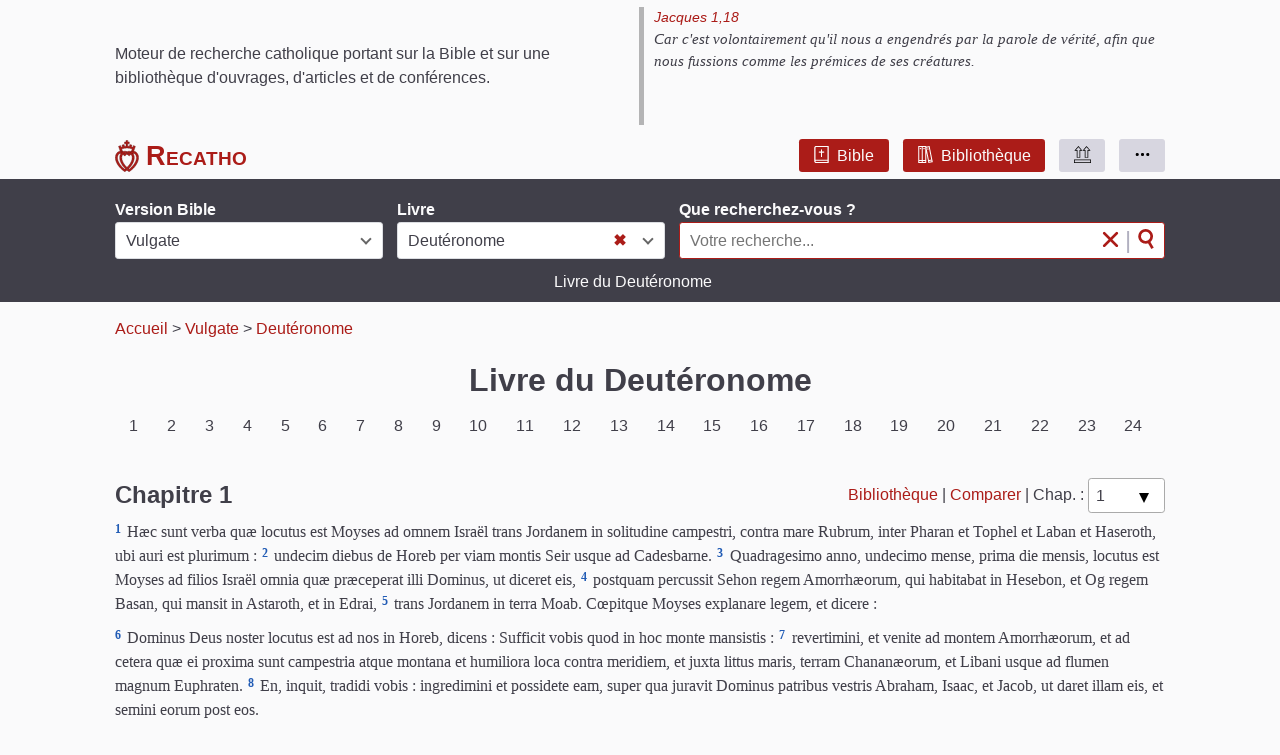

--- FILE ---
content_type: text/html; charset=UTF-8
request_url: https://www.recatho.com/sainte-bible/vulgate-clementine/livre-du-deuteronome
body_size: 59652
content:
<!DOCTYPE html><html lang="fr"><head><meta charset="UTF-8" /><meta name="viewport" content="width=device-width, initial-scale=1.0" /><meta http-equiv="X-UA-Compatible" content="IE=edge"><title>Bible Vulgate | Deutéronome | Recatho</title><meta name="description" content="Lecture et recherche dans la Vulgate Clémentine (en latin), Livre du Deutéronome"><link rel="canonical" href="https://www.recatho.com/sainte-bible/vulgate-clementine/livre-du-deuteronome"><link rel="stylesheet" href="/fo/dist/app.css?v=1702623506411"></head><body class="body-accueil"><div class="page"><div id="haut"></div><div id="entete" data-app="entete" class="app"><div class="marge masque-petit-ecran"><div class="barre-intro"><div class="titre">Moteur de recherche catholique portant sur la Bible et sur une bibliothèque d'ouvrages, d'articles et de conférences.</div><div class="citation citation-entete"><blockquote><div class="ref-verset"><a href="/sainte-bible/glaire-et-vigouroux/epitre-de-saint-jacques#1-18">Jacques 1,18</a></div><em>Car c'est volontairement qu'il nous a engendrés par la parole de vérité, afin que nous fussions comme les prémices de ses créatures.</em></blockquote></div></div></div><div class="stickable stickable-mobile"><div class="marge"><div class="barre-nav"><div class="logo-barre"><div><a href="/" data-accueil="1" title="Accueil du site Recatho"><img src="/fo/img/logo.svg" alt="Sacrés coeurs"></a></div><div><a href="/" data-accueil="1" title="Accueil du site Recatho"><span>Recatho</span></a></div></div><div class="menu"><div><a class="pseudo pseudo-rouge-fonce button" href="/" data-accueil="1" title="Recherche dans la bible"><i class="ico bible"></i>Bible</a></div><div><a class="pseudo pseudo-rouge-fonce button" href="/bibliotheque" title="Recherche dans la bibliothèque"><i class="ico bibliotheque"></i>Bibliothèque</a></div><div class="btn-haut"><a class="pseudo pseudo-gris button" title="Remonter en haut de la page"><i class="ico haut"></i></a></div><div class="btn-sous-menu"><a class="pseudo pseudo-gris button" title="Autres pages"><i class="ico sous-menu"></i></a></div><div class="btn-burger"><a class="pseudo pseudo-gris button" title="Plan du site"><i class="ico burger"></i></a></div><div class="popup-menu masque"><a class="only-burger" href="/sainte-bible/crampon-1923">Bible&nbsp;Crampon&nbsp;1923</a><a class="only-burger" href="/sainte-bible/fillion">Bible&nbsp;Fillion</a><a class="only-burger" href="/sainte-bible/glaire-et-vigouroux">Bible&nbsp;Glaire&nbsp;&&nbsp;Vigouroux</a><a class="only-burger" href="/sainte-bible/vulgate-clementine">Vulgate&nbsp;Clémentine&nbsp;(en&nbsp;latin)</a>                        <a class="only-burger" href="/bibliotheque">Bibliothèque</a><a href="/aide">Aide à la recherche</a><a href="/histoire-et-versions-de-la-bible">Histoire de la Bible</a><a href="/a-propos">A propos de Recatho</a><a href="/nous-contacter">Nous contacter</a></div></div></div></div></div></div><div class="corps"><script>window.app = window.app || { };window.app.bible_uid = 'vulgate-clementine';window.app.bible_code = 'vulgate';window.app.livre_uid = 'livre-du-deuteronome';window.app.livre_code = 'dr';</script><div id="accueil" data-app="accueil" class="app"><div class="stickable"><div class="rech"><div class="marge"><form><div class="form-row"><div class="etiq-champ etiq-champ-version"><label class="etiq" id="etiq-select-version">Version Bible</label><div class="versions"><select name="version" id="select-version"><option data-code="crampon" value="crampon-1923" >Crampon</option><option data-code="fillion" value="fillion" >Fillion</option><option data-code="glaire" value="glaire-et-vigouroux" >Glaire & Vigouroux</option><option data-code="vulgate" value="vulgate-clementine" selected>Vulgate</option></select></div></div><div class="etiq-champ etiq-champ-livre"><label class="etiq" id="etiq-select-livre">Livre</label><div class="livres"><select name="livre" id="select-livre"><option value="">- Tous les livres -</option><optgroup label="AT - Le Pentateuque"><option data-code="gn" value="livre-de-la-genese" >Genèse</option><option data-code="ex" value="livre-de-l-exode" >Exode</option><option data-code="lv" value="le-levitique" >Lévitique</option><option data-code="nb" value="livre-des-nombres" >Nombres</option><option data-code="dr" value="livre-du-deuteronome" selected>Deutéronome</option></optgroup><optgroup label="AT - Les livres historiques"><option data-code="josue" value="livre-de-josue" >Josué</option><option data-code="juges" value="livre-des-juges" >Juges</option><option data-code="rt" value="livre-de-ruth" >Ruth</option><option data-code="1rois" value="premier-livre-des-rois-samuel" >1 Rois (1 Samuel)</option><option data-code="2rois" value="deuxieme-livre-des-rois-samuel" >2 Rois (2 Samuel)</option><option data-code="3rois" value="troisieme-livre-des-rois" >3 Rois</option><option data-code="4rois" value="quatrieme-livre-des-rois" >4 Rois</option><option data-code="1par" value="premier-livre-des-paralipomenes" >1 Paralipomènes (Chroniques)</option><option data-code="2par" value="deuxieme-livre-des-paralipomenes" >2 Paralipomènes (Chroniques)</option><option data-code="1esdras" value="premier-livre-d-esdras" >1 Esdras</option><option data-code="2esdras" value="deuxieme-livre-d-esdras" >2 Esdras (Néhémie)</option><option data-code="tobie" value="livre-de-tobie" >Tobie</option><option data-code="judith" value="livre-de-judith" >Judith</option><option data-code="esther" value="livre-d-esther" >Esther</option><option data-code="1macc" value="premier-livre-des-machabees" >1 Machabées</option><option data-code="2macc" value="deuxieme-livre-des-machabees" >2 Machabées</option></optgroup><optgroup label="AT - Les livres poétiques"><option data-code="job" value="livre-de-job" >Job</option><option data-code="ps" value="livre-des-psaumes" >Psaumes</option><option data-code="prov" value="livre-des-proverbes" >Proverbes</option><option data-code="eccl" value="livre-de-l-ecclesiaste-ou-qohelet" >Ecclésiaste (Qohéleth)</option><option data-code="cant" value="cantique-des-cantiques" >Cantique des cantiques</option><option data-code="sg" value="livre-de-la-sagesse" >Sagesse</option><option data-code="sir" value="livre-de-l-ecclesiastique-ou-siracide" >Ecclésiastique (Siracide)</option></optgroup><optgroup label="AT - Les prophètes"><option data-code="is" value="livre-d-isaie" >Isaïe</option><option data-code="jr" value="livre-de-jeremie" >Jérémie</option><option data-code="lm" value="livre-des-lamentations-de-jeremie" >Lamentations</option><option data-code="bar" value="livre-du-prophete-baruch" >Baruch</option><option data-code="ez" value="livre-du-prophete-ezechiel" >Ézéchiel</option><option data-code="dn" value="livre-du-prophete-daniel" >Daniel</option><option data-code="os" value="livre-du-prophete-osee" >Osée</option><option data-code="joel" value="livre-de-joel" >Joël</option><option data-code="am" value="livre-du-prophete-amos" >Amos</option><option data-code="abd" value="livre-d-abdias" >Abdias</option><option data-code="jon" value="livre-de-jonas" >Jonas</option><option data-code="mich" value="livre-du-prophete-michee" >Michée</option><option data-code="nah" value="livre-du-prophete-nahum" >Nahum</option><option data-code="hab" value="livre-du-prophete-habacuc" >Habacuc</option><option data-code="soph" value="livre-du-prophete-sophonie" >Sophonie</option><option data-code="agg" value="livre-du-prophete-aggee" >Aggée</option><option data-code="zach" value="livre-du-prophete-zacharie" >Zacharie</option><option data-code="ml" value="livre-du-prophete-malachie" >Malachie</option></optgroup><optgroup label="NT - Les Évangiles"><option data-code="matth" value="evangile-selon-saint-matthieu" >Matthieu</option><option data-code="marc" value="evangile-selon-saint-marc" >Marc</option><option data-code="luc" value="evangile-selon-saint-luc" >Luc</option><option data-code="jean" value="evangile-selon-saint-jean" >Jean</option><option data-code="act" value="actes-des-apotres" >Actes</option></optgroup><optgroup label="NT - Les Épîtres de saint Paul"><option data-code="rm" value="epitre-de-saint-paul-aux-romains" >Romains</option><option data-code="1cor" value="premiere-epitre-de-saint-paul-aux-corinthiens" >1 Corinthiens</option><option data-code="2cor" value="deuxieme-epitre-de-saint-paul-aux-corinthiens" >2 Corinthiens</option><option data-code="gal" value="epitre-de-saint-paul-aux-galates" >Galates</option><option data-code="eph" value="epitre-de-saint-paul-aux-ephesiens" >Éphésiens</option><option data-code="philipp" value="epitre-de-saint-paul-aux-philippiens" >Philippiens</option><option data-code="col" value="epitre-de-saint-paul-aux-colossiens" >Colossiens</option><option data-code="1thess" value="premiere-epitre-de-saint-paul-aux-thessaloniciens" >1 Thessaloniciens</option><option data-code="2thess" value="deuxieme-epitre-de-saint-paul-aux-thessaloniciens" >2 Thessaloniciens</option></optgroup><optgroup label="NT - Les Épîtres pastorales"><option data-code="1tim" value="premiere-epitre-de-saint-paul-a-timothee" >1 Timothée</option><option data-code="2tim" value="deuxieme-epitre-de-saint-paul-a-timothee" >2 Timothée</option><option data-code="tite" value="epitre-de-saint-paul-a-tite" >Tite</option><option data-code="philem" value="epitre-de-saint-paul-a-philemon" >Philémon</option><option data-code="hebr" value="epitre-de-saint-paul-aux-hebreux" >Hébreux</option></optgroup><optgroup label="NT - Les Épîtres catholiques"><option data-code="jacq" value="epitre-de-saint-jacques" >Jacques</option><option data-code="1pierre" value="premiere-epitre-de-saint-pierre" >1 Pierre</option><option data-code="2pierre" value="deuxieme-epitre-de-saint-pierre" >2 Pierre</option><option data-code="1jean" value="premiere-epitre-de-saint-jean" >1 Jean</option><option data-code="2jean" value="deuxieme-epitre-de-saint-jean" >2 Jean</option><option data-code="3jean" value="troisieme-epitre-de-saint-jean" >3 Jean</option><option data-code="jude" value="epitre-de-saint-jude" >Jude</option><option data-code="ap" value="livre-de-l-apocalypse" >Apocalypse</option></optgroup></select></div></div><div class="etiq-champ etiq-champ-q"><label for="q" class="etiq etiq-q">Que recherchez-vous ?<span class="rech-en-cours masque">...recherche...</span></label><div class="champ champ-q"><input type="text" id="q" name="q" value="" placeholder="Votre recherche..."><button id="bt-rech" name="rechercher" type="submit"><i class="ico seule md chercher-marque" title="Rechercher"></i></button><span id="sep-bt">|</span><button id="bt-effacer" name="effacer" type="button"><i class="ico seule md2 effacer-marque" title="Effacer la recherche"></i></button></div></div></div><div class="accroche rien masque">Saisissez un texte à rechercher ou bien sélectionnez&nbsp;un&nbsp;livre</div><div class="accroche lecture ">Livre du Deutéronome                    </div><div class="accroche nb-resultat masque">La recherche n'a donné aucun résultat.</div></form></div></div><div class="marge"><div class="ariane"><span><a href="/" title="Retour à la page d'accueil">Accueil</a></span><span> &gt;&nbsp;<a href="/sainte-bible/vulgate-clementine" title="Vulgate Clémentine (en latin)">Vulgate</a></span><span> &gt;&nbsp;<a href="/sainte-bible/vulgate-clementine/livre-du-deuteronome" title="Livre du Deutéronome">Deutéronome</a></span><span class="nb-resultat-ariane masque"><span> &gt;&nbsp;</span><span class="nb-hits">0</span>/<span class="total">0</span><span class="unite">&nbsp;résultat(s)</span></span></div></div></div><div class="marge resultats-sommaire "><div class="c-resultats"><div class="resultats masque"><div class="sep-lot masque"><div class="parcourus"><span class="nb-hits">0</span>/<span class="total">0</span><span class="unite">&nbsp;résultat(s)</span></div></div><div class="plus masque"><button type="button" title="Voir les résultats suivants" class="pseudo pseudo-plus button">Résultats suivants</button></div></div><div id="livre" class=""><h1>Livre du Deutéronome</h1><div class="c-no-ch"><div class="defilement no-ch"><a href="#1" class="pseudo button">1</a><a href="#2" class="pseudo button">2</a><a href="#3" class="pseudo button">3</a><a href="#4" class="pseudo button">4</a><a href="#5" class="pseudo button">5</a><a href="#6" class="pseudo button">6</a><a href="#7" class="pseudo button">7</a><a href="#8" class="pseudo button">8</a><a href="#9" class="pseudo button">9</a><a href="#10" class="pseudo button">10</a><a href="#11" class="pseudo button">11</a><a href="#12" class="pseudo button">12</a><a href="#13" class="pseudo button">13</a><a href="#14" class="pseudo button">14</a><a href="#15" class="pseudo button">15</a><a href="#16" class="pseudo button">16</a><a href="#17" class="pseudo button">17</a><a href="#18" class="pseudo button">18</a><a href="#19" class="pseudo button">19</a><a href="#20" class="pseudo button">20</a><a href="#21" class="pseudo button">21</a><a href="#22" class="pseudo button">22</a><a href="#23" class="pseudo button">23</a><a href="#24" class="pseudo button">24</a><a href="#25" class="pseudo button">25</a><a href="#26" class="pseudo button">26</a><a href="#27" class="pseudo button">27</a><a href="#28" class="pseudo button">28</a><a href="#29" class="pseudo button">29</a><a href="#30" class="pseudo button">30</a><a href="#31" class="pseudo button">31</a><a href="#32" class="pseudo button">32</a><a href="#33" class="pseudo button">33</a><a href="#34" class="pseudo button">34</a></div></div><!-- Commentaires relatifs au livre. --><!-- Le reste --><div class="ch" data-ch="1"><div class="titre-ch"><h2 id="1">Chapitre 1</h2><div class="act"><div class="act-ch m"><span class="voir-c"><a title="Afficher ou masquer les notes">Notes</a></span></div><div class="act-ch m">&nbsp;|&nbsp;</div><div><span class="biblio"><a title="Références à ce chapitre">Bibliothèque</a></span></div><div>&nbsp;|&nbsp;</div><div><span class="comp"><a title="Comparer ou non à une autre traduction">Comparer</a></span></div><div>&nbsp;|&nbsp;</div><div class="sel-ch"><span>Chap.&nbsp;:&nbsp;</span><select data-c="1"><option value="#1" selected>1</option><option value="#2" >2</option><option value="#3" >3</option><option value="#4" >4</option><option value="#5" >5</option><option value="#6" >6</option><option value="#7" >7</option><option value="#8" >8</option><option value="#9" >9</option><option value="#10" >10</option><option value="#11" >11</option><option value="#12" >12</option><option value="#13" >13</option><option value="#14" >14</option><option value="#15" >15</option><option value="#16" >16</option><option value="#17" >17</option><option value="#18" >18</option><option value="#19" >19</option><option value="#20" >20</option><option value="#21" >21</option><option value="#22" >22</option><option value="#23" >23</option><option value="#24" >24</option><option value="#25" >25</option><option value="#26" >26</option><option value="#27" >27</option><option value="#28" >28</option><option value="#29" >29</option><option value="#30" >30</option><option value="#31" >31</option><option value="#32" >32</option><option value="#33" >33</option><option value="#34" >34</option></select></div><div class="chevrons" data-clic="0"><div class="chevron replier m"><a class="pseudo pseudo-gris button" title="Replier"><i class="ico chevron-d"></i></a></div><div class="chevron deplier m"><a class="pseudo pseudo-gris button" title="Déplier"><i class="ico chevron-g"></i></a></div></div></div></div><div class="cols"><div class="g"><div class="vs">                            <span class="v" id="1-1"><span class="nv">1</span><span>&nbsp;Hæc sunt verba quæ locutus est Moyses ad omnem Israël trans Jordanem in solitudine campestri, contra mare Rubrum, inter Pharan et Tophel et Laban et Haseroth, ubi auri est plurimum :</span></span><span class="v" id="1-2"><span class="nv">2</span><span>&nbsp;undecim diebus de Horeb per viam montis Seir usque ad Cadesbarne.</span></span><span class="v" id="1-3"><span class="nv">3</span><span>&nbsp;Quadragesimo anno, undecimo mense, prima die mensis, locutus est Moyses ad filios Israël omnia quæ præceperat illi Dominus, ut diceret eis,</span></span><span class="v" id="1-4"><span class="nv">4</span><span>&nbsp;postquam percussit Sehon regem Amorrhæorum, qui habitabat in Hesebon, et Og regem Basan, qui mansit in Astaroth, et in Edrai,</span></span><span class="v" id="1-5"><span class="nv">5</span><span>&nbsp;trans Jordanem in terra Moab. Cœpitque Moyses explanare legem, et dicere :</span></span><div class="sep">&nbsp;</div><span class="v" id="1-6"><span class="nv">6</span><span>&nbsp;Dominus Deus noster locutus est ad nos in Horeb, dicens : Sufficit vobis quod in hoc monte mansistis :</span></span><span class="v" id="1-7"><span class="nv">7</span><span>&nbsp;revertimini, et venite ad montem Amorrhæorum, et ad cetera quæ ei proxima sunt campestria atque montana et humiliora loca contra meridiem, et juxta littus maris, terram Chananæorum, et Libani usque ad flumen magnum Euphraten.</span></span><span class="v" id="1-8"><span class="nv">8</span><span>&nbsp;En, inquit, tradidi vobis : ingredimini et possidete eam, super qua juravit Dominus patribus vestris Abraham, Isaac, et Jacob, ut daret illam eis, et semini eorum post eos.</span></span><div class="sep">&nbsp;</div><span class="v" id="1-9"><span class="nv">9</span><span>&nbsp;Dixique vobis illo in tempore :</span></span><span class="v" id="1-10"><span class="nv">10</span><span>&nbsp;Non possum solus sustinere vos : quia Dominus Deus vester multiplicavit vos, et estis hodie sicut stellæ cæli, plurimi.</span></span><span class="v" id="1-11"><span class="nv">11</span><span>&nbsp;(Dominus Deus patrum vestrorum addat ad hunc numerum multa millia, et benedicat vobis sicut locutus est.)</span></span><span class="v" id="1-12"><span class="nv">12</span><span>&nbsp;Non valeo solus negotia vestra sustinere, et pondus ac jurgia.</span></span><span class="v" id="1-13"><span class="nv">13</span><span>&nbsp;Date ex vobis viros sapientes et gnaros, et quorum conversatio sit probata in tribubus vestris, ut ponam eos vobis principes.</span></span><span class="v" id="1-14"><span class="nv">14</span><span>&nbsp;Tunc respondistis mihi : Bona res est, quam vis facere.</span></span><span class="v" id="1-15"><span class="nv">15</span><span>&nbsp;Tulique de tribubus vestris viros sapientes et nobiles, et constitui eos principes, tribunos, et centuriones, et quinquagenarios ac decanos, qui docerent vos singula.</span></span><span class="v" id="1-16"><span class="nv">16</span><span>&nbsp;Præcepique eis, dicens : Audite illos, et quod justum est judicate : sive civis sit ille, sive peregrinus.</span></span><span class="v" id="1-17"><span class="nv">17</span><span>&nbsp;Nulla erit distantia personarum : ita parvum audietis ut magnum, nec accipietis cujusquam personam, quia Dei judicium est. Quod si difficile vobis visum aliquid fuerit, referte ad me, et ego audiam.</span></span><span class="v" id="1-18"><span class="nv">18</span><span>&nbsp;Præcepique omnia quæ facere deberetis.</span></span><div class="sep">&nbsp;</div><span class="v" id="1-19"><span class="nv">19</span><span>&nbsp;Profecti autem de Horeb, transivimus per eremum terribilem et maximam, quam vidistis, per viam montis Amorrhæi, sicut præceperat Dominus Deus noster nobis. Cumque venissemus in Cadesbarne,</span></span><div class="sep">&nbsp;</div><span class="v" id="1-20"><span class="nv">20</span><span>&nbsp;dixi vobis : Venistis ad montem Amorrhæi, quem Dominus Deus noster daturus est nobis :</span></span><span class="v" id="1-21"><span class="nv">21</span><span>&nbsp;vide terram, quam Dominus Deus tuus dat tibi : ascende et posside eam, sicut locutus est Dominus Deus noster patribus tuis : noli timere, nec quidquam paveas.</span></span><span class="v" id="1-22"><span class="nv">22</span><span>&nbsp;Et accessistis ad me omnes, atque dixistis : Mittamus viros qui considerent terram : et renuntient per quod iter debeamus ascendere, et ad quas pergere civitates.</span></span><span class="v" id="1-23"><span class="nv">23</span><span>&nbsp;Cumque mihi sermo placuisset, misi ex vobis duodecim viros, singulos de tribubus suis.</span></span><span class="v" id="1-24"><span class="nv">24</span><span>&nbsp;Qui cum perrexissent, et ascendissent in montana, venerunt usque ad Vallem botri : et considerata terra,</span></span><span class="v" id="1-25"><span class="nv">25</span><span>&nbsp;sumentes de fructibus ejus, ut ostenderent ubertatem, attulerunt ad nos, atque dixerunt : Bona est terra, quam Dominus Deus noster daturus est nobis.</span></span><span class="v" id="1-26"><span class="nv">26</span><span>&nbsp;Et noluistis ascendere, sed increduli ad sermonem Domini Dei nostri,</span></span><span class="v" id="1-27"><span class="nv">27</span><span>&nbsp;murmurastis in tabernaculis vestris, atque dixistis : Odit nos Dominus, et idcirco eduxit nos de terra Ægypti, ut traderet nos in manu Amorrhæi, atque deleret.</span></span><span class="v" id="1-28"><span class="nv">28</span><span>&nbsp;Quo ascendemus ? nuntii terruerunt cor nostrum, dicentes : Maxima multitudo est, et nobis statura procerior ; urbes magnæ, et ad cælum usque munitæ : filios Enacim vidimus ibi.</span></span><span class="v" id="1-29"><span class="nv">29</span><span>&nbsp;Et dixi vobis : Nolite metuere, nec timeatis eos :</span></span><span class="v" id="1-30"><span class="nv">30</span><span>&nbsp;Dominus Deus, qui ductor est vester, pro vobis ipse pugnabit, sicut fecit in Ægypto cunctis videntibus.</span></span><span class="v" id="1-31"><span class="nv">31</span><span>&nbsp;Et in solitudine (ipse vidisti) portavit te Dominus Deus tuus, ut solet homo gestare parvulum filium suum, in omni via per quam ambulastis, donec veniretis ad locum istum.</span></span><span class="v" id="1-32"><span class="nv">32</span><span>&nbsp;Et nec sic quidem credidistis Domino Deo vestro,</span></span><span class="v" id="1-33"><span class="nv">33</span><span>&nbsp;qui præcessit vos in via, et metatus est locum in quo tentoria figere deberetis, nocte ostendens vobis iter per ignem, et die per columnam nubis.</span></span><span class="v" id="1-34"><span class="nv">34</span><span>&nbsp;Cumque audisset Dominus vocem sermonum vestrorum, iratus juravit, et ait :</span></span><span class="v" id="1-35"><span class="nv">35</span><span>&nbsp;Non videbit quispiam de hominibus generationis hujus pessimæ terram bonam, quam sub juramento pollicitus sum patribus vestris,</span></span><span class="v" id="1-36"><span class="nv">36</span><span>&nbsp;præter Caleb filium Jephone : ipse enim videbit eam, et ipsi dabo terram, quam calcavit, et filiis ejus, quia secutus est Dominum.</span></span><div class="sep">&nbsp;</div><span class="v" id="1-37"><span class="nv">37</span><span>&nbsp;Nec miranda indignatio in populum, cum mihi quoque iratus Dominus propter vos dixerit : Nec tu ingredieris illuc :</span></span><span class="v" id="1-38"><span class="nv">38</span><span>&nbsp;sed Josue filius Nun minister tuus, ipse intrabit pro te. Hunc exhortare et robora, et ipse sorte terram dividet Israëli.</span></span><span class="v" id="1-39"><span class="nv">39</span><span>&nbsp;Parvuli vestri, de quibus dixistis quod captivi ducerentur, et filii qui hodie boni ac mali ignorant distantiam, ipsi ingredientur : et ipsis dabo terram, et possidebunt eam.</span></span><span class="v" id="1-40"><span class="nv">40</span><span>&nbsp;Vos autem revertimini, et abite in solitudinem per viam maris Rubri.</span></span><div class="sep">&nbsp;</div><span class="v" id="1-41"><span class="nv">41</span><span>&nbsp;Et respondistis mihi : Peccavimus Domino : ascendemus et pugnabimus, sicut præcepit Dominus Deus noster. Cumque instructi armis pergeretis in montem,</span></span><span class="v" id="1-42"><span class="nv">42</span><span>&nbsp;ait mihi Dominus : Dic ad eos : Nolite ascendere, neque pugnetis : non enim sum vobiscum : ne cadatis coram inimicis vestris.</span></span><span class="v" id="1-43"><span class="nv">43</span><span>&nbsp;Locutus sum, et non audistis : sed adversantes imperio Domini, et tumentes superbia, ascendistis in montem.</span></span><span class="v" id="1-44"><span class="nv">44</span><span>&nbsp;Itaque egressus Amorrhæus, qui habitabat in montibus, et obviam veniens, persecutus est vos, sicut solent apes persequi : et cecidit de Seir usque Horma.</span></span><span class="v" id="1-45"><span class="nv">45</span><span>&nbsp;Cumque reversi ploraretis coram Domino, non audivit vos, nec voci vestræ voluit acquiescere.</span></span><span class="v" id="1-46"><span class="nv">46</span><span>&nbsp;Sedistis ergo in Cadesbarne multo tempore.</span></span></div>        </div><div class="d m"></div></div></div>            <div class="ch" data-ch="2"><div class="titre-ch"><h2 id="2">Chapitre 2</h2><div class="act"><div class="act-ch m"><span class="voir-c"><a title="Afficher ou masquer les notes">Notes</a></span></div><div class="act-ch m">&nbsp;|&nbsp;</div><div><span class="comp"><a title="Comparer ou non à une autre traduction">Comparer</a></span></div><div>&nbsp;|&nbsp;</div><div class="sel-ch"><span>Chap.&nbsp;:&nbsp;</span><select data-c="2"><option value="#1" >1</option><option value="#2" selected>2</option><option value="#3" >3</option><option value="#4" >4</option><option value="#5" >5</option><option value="#6" >6</option><option value="#7" >7</option><option value="#8" >8</option><option value="#9" >9</option><option value="#10" >10</option><option value="#11" >11</option><option value="#12" >12</option><option value="#13" >13</option><option value="#14" >14</option><option value="#15" >15</option><option value="#16" >16</option><option value="#17" >17</option><option value="#18" >18</option><option value="#19" >19</option><option value="#20" >20</option><option value="#21" >21</option><option value="#22" >22</option><option value="#23" >23</option><option value="#24" >24</option><option value="#25" >25</option><option value="#26" >26</option><option value="#27" >27</option><option value="#28" >28</option><option value="#29" >29</option><option value="#30" >30</option><option value="#31" >31</option><option value="#32" >32</option><option value="#33" >33</option><option value="#34" >34</option></select></div><div class="chevrons" data-clic="0"><div class="chevron replier m"><a class="pseudo pseudo-gris button" title="Replier"><i class="ico chevron-d"></i></a></div><div class="chevron deplier m"><a class="pseudo pseudo-gris button" title="Déplier"><i class="ico chevron-g"></i></a></div></div></div></div><div class="cols"><div class="g"><div class="vs">                            <span class="v" id="2-1"><span class="nv">1</span><span>&nbsp;Profectique inde, venimus in solitudinem, quæ ducit ad mare Rubrum, sicut mihi dixerat Dominus : et circuivimus montem Seir longo tempore.</span></span><span class="v" id="2-2"><span class="nv">2</span><span>&nbsp;Dixitque Dominus ad me :</span></span><span class="v" id="2-3"><span class="nv">3</span><span>&nbsp;Sufficit vobis circuire montem istum : ite contra aquilonem :</span></span><span class="v" id="2-4"><span class="nv">4</span><span>&nbsp;et populo præcipe, dicens : Transibitis per terminos fratrum vestrorum filiorum Esau, qui habitant in Seir, et timebunt vos.</span></span><span class="v" id="2-5"><span class="nv">5</span><span>&nbsp;Videte ergo diligenter ne moveamini contra eos. Neque enim dabo vobis de terra eorum quantum potest unius pedis calcare vestigium, quia in possessionem Esau dedi montem Seir.</span></span><span class="v" id="2-6"><span class="nv">6</span><span>&nbsp;Cibos emetis ab eis pecunia, et comedetis : aquam emptam haurietis, et bibetis.</span></span><span class="v" id="2-7"><span class="nv">7</span><span>&nbsp;Dominus Deus tuus benedixit tibi in omni opere manuum tuarum : novit iter tuum, quomodo transieris solitudinem hanc magnam, per quadraginta annos habitans tecum Dominus Deus tuus, et nihil tibi defuit.</span></span><span class="v" id="2-8"><span class="nv">8</span><span>&nbsp;Cumque transissemus fratres nostros filios Esau, qui habitabant in Seir, per viam campestrem de Elath, et de Asiongaber, venimus ad iter quod ducit in desertum Moab.</span></span><div class="sep">&nbsp;</div><span class="v" id="2-9"><span class="nv">9</span><span>&nbsp;Dixitque Dominus ad me : Non pugnes contra Moabitas, nec ineas adversus eos prælium : non enim dabo tibi quidquam de terra eorum, quia filiis Loth tradidi Ar in possessionem.</span></span><span class="v" id="2-10"><span class="nv">10</span><span>&nbsp;Emim primi fuerunt habitatores ejus, populus magnus, et validus, et tam excelsus ut de Enacim stirpe,</span></span><span class="v" id="2-11"><span class="nv">11</span><span>&nbsp;quasi gigantes crederentur, et essent similes filiorum Enacim. Denique Moabitæ appellant eos Emim.</span></span><span class="v" id="2-12"><span class="nv">12</span><span>&nbsp;In Seir autem prius habitaverunt Horrhæi : quibus expulsis atque deletis, habitaverunt filii Esau, sicut fecit Israël in terra possessionis suæ, quam dedit illi Dominus.</span></span><span class="v" id="2-13"><span class="nv">13</span><span>&nbsp;Surgentes ergo ut transiremus torrentem Zared, venimus ad eum.</span></span><div class="sep">&nbsp;</div><span class="v" id="2-14"><span class="nv">14</span><span>&nbsp;Tempus autem, quo ambulavimus de Cadesbarne usque ad transitum torrentis Zared, triginta et octo annorum fuit : donec consumeretur omnis generatio hominum bellatorum de castris, sicut juraverat Dominus :</span></span><span class="v" id="2-15"><span class="nv">15</span><span>&nbsp;cujus manus fuit adversum eos, ut interirent de castrorum medio.</span></span><div class="sep">&nbsp;</div><span class="v" id="2-16"><span class="nv">16</span><span>&nbsp;Postquam autem universi ceciderunt pugnatores,</span></span><span class="v" id="2-17"><span class="nv">17</span><span>&nbsp;locutus est Dominus ad me, dicens :</span></span><span class="v" id="2-18"><span class="nv">18</span><span>&nbsp;Tu transibis hodie terminos Moab, urbem nomine Ar :</span></span><span class="v" id="2-19"><span class="nv">19</span><span>&nbsp;et accedens in vicina filiorum Ammon, cave ne pugnes contra eos, nec movearis ad prælium : non enim dabo tibi de terra filiorum Ammon, quia filiis Loth dedi eam in possessionem.</span></span><span class="v" id="2-20"><span class="nv">20</span><span>&nbsp;Terra gigantum reputata est : et in ipsa olim habitaverunt gigantes, quos Ammonitæ vocant Zomzommim,</span></span><span class="v" id="2-21"><span class="nv">21</span><span>&nbsp;populus magnus, et multus, et proceræ longitudinis, sicut Enacim, quos delevit Dominus a facie eorum : et fecit illos habitare pro eis,</span></span><span class="v" id="2-22"><span class="nv">22</span><span>&nbsp;sicut fecerat filiis Esau, qui habitant in Seir, delens Horrhæos, et terram eorum illis tradens, quam possident usque in præsens.</span></span><span class="v" id="2-23"><span class="nv">23</span><span>&nbsp;Hevæos quoque, qui habitabant in Haserim usque Gazan, Cappadoces expulerunt : qui egressi de Cappadocia deleverunt eos, et habitaverunt pro illis.</span></span><span class="v" id="2-24"><span class="nv">24</span><span>&nbsp;Surgite, et transite torrentem Arnon : ecce tradidi in manu tua Sehon regem Hesebon Amorrhæum, et terram ejus incipe possidere, et committe adversus eum prælium.</span></span><span class="v" id="2-25"><span class="nv">25</span><span>&nbsp;Hodie incipiam mittere terrorem atque formidinem tuam in populos, qui habitant sub omni cælo : ut audito nomine tuo paveant, et in morem parturientium contremiscant, et dolore teneantur.</span></span><div class="sep">&nbsp;</div><span class="v" id="2-26"><span class="nv">26</span><span>&nbsp;Misi ergo nuntios de solitudine Cademoth ad Sehon regem Hesebon verbis pacificis, dicens :</span></span><span class="v" id="2-27"><span class="nv">27</span><span>&nbsp;Transibimus per terram tuam : publica gradiemur via ; non declinabimus neque ad dexteram, neque ad sinistram.</span></span><span class="v" id="2-28"><span class="nv">28</span><span>&nbsp;Alimenta pretio vende nobis, ut vescamur : aquam pecunia tribue, et sic bibemus. Tantum est ut nobis concedas transitum,</span></span><span class="v" id="2-29"><span class="nv">29</span><span>&nbsp;sicut fecerunt filii Esau, qui habitant in Seir, et Moabitæ, qui morantur in Ar : donec veniamus ad Jordanem, et transeamus ad terram, quam Dominus Deus noster daturus est nobis.</span></span><span class="v" id="2-30"><span class="nv">30</span><span>&nbsp;Noluitque Sehon rex Hesebon dare nobis transitum : quia induraverat Dominus Deus tuus spiritum ejus, et obfirmaverat cor illius, ut traderetur in manus tuas, sicut nunc vides.</span></span><span class="v" id="2-31"><span class="nv">31</span><span>&nbsp;Dixitque Dominus ad me : Ecce cœpi tibi tradere Sehon, et terram ejus : incipe possidere eam.</span></span><span class="v" id="2-32"><span class="nv">32</span><span>&nbsp;Egressusque est Sehon obviam nobis cum omni populo suo ad prælium in Jasa.</span></span><span class="v" id="2-33"><span class="nv">33</span><span>&nbsp;Et tradidit eum Dominus Deus noster nobis : percussimusque eum cum filiis suis et omni populo suo.</span></span><span class="v" id="2-34"><span class="nv">34</span><span>&nbsp;Cunctasque urbes in tempore illo cepimus, interfectis habitatoribus earum, viris ac mulieribus et parvulis : non reliquimus in eis quidquam,</span></span><span class="v" id="2-35"><span class="nv">35</span><span>&nbsp;absque jumentis, quæ in partem venere prædantium : et spoliis urbium, quas cepimus</span></span><span class="v" id="2-36"><span class="nv">36</span><span>&nbsp;ab Aroër, quæ est super ripam torrentis Arnon, oppido quod in valle situm est, usque Galaad. Non fuit vicus et civitas, quæ nostras effugeret manus : omnes tradidit Dominus Deus noster nobis,</span></span><span class="v" id="2-37"><span class="nv">37</span><span>&nbsp;absque terra filiorum Ammon, ad quam non accessimus : et cunctis quæ adjacent torrenti Jeboc, et urbibus montanis, universisque locis, a quibus nos prohibuit Dominus Deus noster.</span></span></div>        </div><div class="d m"></div></div></div>            <div class="ch" data-ch="3"><div class="titre-ch"><h2 id="3">Chapitre 3</h2><div class="act"><div class="act-ch m"><span class="voir-c"><a title="Afficher ou masquer les notes">Notes</a></span></div><div class="act-ch m">&nbsp;|&nbsp;</div><div><span class="biblio"><a title="Références à ce chapitre">Bibliothèque</a></span></div><div>&nbsp;|&nbsp;</div><div><span class="comp"><a title="Comparer ou non à une autre traduction">Comparer</a></span></div><div>&nbsp;|&nbsp;</div><div class="sel-ch"><span>Chap.&nbsp;:&nbsp;</span><select data-c="3"><option value="#1" >1</option><option value="#2" >2</option><option value="#3" selected>3</option><option value="#4" >4</option><option value="#5" >5</option><option value="#6" >6</option><option value="#7" >7</option><option value="#8" >8</option><option value="#9" >9</option><option value="#10" >10</option><option value="#11" >11</option><option value="#12" >12</option><option value="#13" >13</option><option value="#14" >14</option><option value="#15" >15</option><option value="#16" >16</option><option value="#17" >17</option><option value="#18" >18</option><option value="#19" >19</option><option value="#20" >20</option><option value="#21" >21</option><option value="#22" >22</option><option value="#23" >23</option><option value="#24" >24</option><option value="#25" >25</option><option value="#26" >26</option><option value="#27" >27</option><option value="#28" >28</option><option value="#29" >29</option><option value="#30" >30</option><option value="#31" >31</option><option value="#32" >32</option><option value="#33" >33</option><option value="#34" >34</option></select></div><div class="chevrons" data-clic="0"><div class="chevron replier m"><a class="pseudo pseudo-gris button" title="Replier"><i class="ico chevron-d"></i></a></div><div class="chevron deplier m"><a class="pseudo pseudo-gris button" title="Déplier"><i class="ico chevron-g"></i></a></div></div></div></div><div class="cols"><div class="g"><div class="vs">                            <span class="v" id="3-1"><span class="nv">1</span><span>&nbsp;Itaque conversi ascendimus per iter Basan : egressusque est Og rex Basan in occursum nobis cum populo suo ad bellandum in Edrai.</span></span><span class="v" id="3-2"><span class="nv">2</span><span>&nbsp;Dixitque Dominus ad me : Ne timeas eum : quia in manu tua traditus est cum omni populo ac terra sua : faciesque ei sicut fecisti Sehon regi Amorrhæorum, qui habitavit in Hesebon.</span></span><span class="v" id="3-3"><span class="nv">3</span><span>&nbsp;Tradidit ergo Dominus Deus noster in manibus nostris etiam Og regem Basan, et universum populum ejus : percussimusque eos usque ad internecionem,</span></span><span class="v" id="3-4"><span class="nv">4</span><span>&nbsp;vastantes cunctas civitates illius uno tempore. Non fuit oppidum, quod nos effugeret : sexaginta urbes, omnem regionem Argob regni Og in Basan.</span></span><span class="v" id="3-5"><span class="nv">5</span><span>&nbsp;Cunctæ urbes erant munitæ muris altissimis, portisque et vectibus, absque oppidis innumeris, quæ non habebant muros.</span></span><span class="v" id="3-6"><span class="nv">6</span><span>&nbsp;Et delevimus eos, sicut feceramus Sehon regi Hesebon, disperdentes omnem civitatem, virosque ac mulieres et parvulos :</span></span><span class="v" id="3-7"><span class="nv">7</span><span>&nbsp;jumenta autem et spolia urbium diripuimus.</span></span><div class="sep">&nbsp;</div><span class="v" id="3-8"><span class="nv">8</span><span>&nbsp;Tulimusque illo in tempore terram de manu duorum regum Amorrhæorum, qui erant trans Jordanem : a torrente Arnon usque ad montem Hermon,</span></span><span class="v" id="3-9"><span class="nv">9</span><span>&nbsp;quem Sidonii Sarion vocant, et Amorrhæi Sanir :</span></span><span class="v" id="3-10"><span class="nv">10</span><span>&nbsp;omnes civitates, quæ sitæ sunt in planitie, et universam terram Galaad et Basan usque ad Selcha, et Edrai civitates regni Og in Basan.</span></span><span class="v" id="3-11"><span class="nv">11</span><span>&nbsp;Solus quippe Og rex Basan restiterat de stirpe gigantum. Monstratur lectus ejus ferreus, qui est in Rabbath filiorum Ammon, novem cubitos habens longitudinis, et quatuor latitudinis ad mensuram cubiti virilis manus.</span></span><div class="sep">&nbsp;</div><span class="v" id="3-12"><span class="nv">12</span><span>&nbsp;Terramque possedimus tempore illo ab Aroër, quæ est super ripam torrentis Arnon, usque ad mediam partem montis Galaad : et civitates illius dedi Ruben et Gad.</span></span><span class="v" id="3-13"><span class="nv">13</span><span>&nbsp;Reliquam autem partem Galaad, et omnem Basan regni Og, tradidi mediæ tribui Manasse, omnem regionem Argob : cunctaque Basan vocatur Terra gigantum.</span></span><span class="v" id="3-14"><span class="nv">14</span><span>&nbsp;Jair filius Manasse possedit omnem regionem Argob usque ad terminos Gessuri et Machati. Vocavitque ex nomine suo Basan, Havoth Jair, id est, Villas Jair, usque in præsentem diem.</span></span><span class="v" id="3-15"><span class="nv">15</span><span>&nbsp;Machir quoque dedi Galaad.</span></span><span class="v" id="3-16"><span class="nv">16</span><span>&nbsp;Et tribubus Ruben et Gad dedi de terra Galaad usque ad torrentem Arnon medium torrentis, et confinium usque ad torrentem Jeboc, qui est terminus filiorum Ammon :</span></span><span class="v" id="3-17"><span class="nv">17</span><span>&nbsp;et planitiem solitudinis, atque Jordanem, et terminos Cenereth usque ad mare deserti, quod est salsissimum, ad radices montis Phasga contra orientem.</span></span><div class="sep">&nbsp;</div><span class="v" id="3-18"><span class="nv">18</span><span>&nbsp;Præcepique vobis in tempore illo, dicens : Dominus Deus vester dat vobis terram hanc in hæreditatem : expediti præcedite fratres vestros filios Israël omnes viri robusti,</span></span><span class="v" id="3-19"><span class="nv">19</span><span>&nbsp;absque uxoribus, et parvulis, atque jumentis. Novi enim quod plura habeatis pecora, et in urbibus remanere debebunt, quas tradidi vobis,</span></span><span class="v" id="3-20"><span class="nv">20</span><span>&nbsp;donec requiem tribuat Dominus fratribus vestris, sicut vobis tribuit : et possideant ipsi etiam terram, quam daturus est eis trans Jordanem : tunc revertetur unusquisque in possessionem suam, quam dedi vobis.</span></span><div class="sep">&nbsp;</div><span class="v" id="3-21"><span class="nv">21</span><span>&nbsp;Josue quoque in tempore illo præcepi, dicens : Oculi tui viderunt quæ fecit Dominus Deus vester duobus his regibus : sic faciet omnibus regnis, ad quæ transiturus es.</span></span><span class="v" id="3-22"><span class="nv">22</span><span>&nbsp;Ne timeas eos : Dominus enim Deus vester pugnabit pro vobis.</span></span><div class="sep">&nbsp;</div><span class="v" id="3-23"><span class="nv">23</span><span>&nbsp;Precatusque sum Dominum in tempore illo, dicens :</span></span><span class="v" id="3-24"><span class="nv">24</span><span>&nbsp;Domine Deus, tu cœpisti ostendere servo tuo magnitudinem tuam, manumque fortissimam : neque enim est alius deus vel in cælo, vel in terra, qui possit facere opera tua, et comparari fortitudini tuæ.</span></span><span class="v" id="3-25"><span class="nv">25</span><span>&nbsp;Transibo igitur, et videbo terram hanc optimam trans Jordanem, et montem istum egregium, et Libanum.</span></span><span class="v" id="3-26"><span class="nv">26</span><span>&nbsp;Iratusque est Dominus mihi propter vos, nec exaudivit me, sed dixit mihi : Sufficit tibi : nequaquam ultra loquaris de hac re ad me.</span></span><span class="v" id="3-27"><span class="nv">27</span><span>&nbsp;Ascende cacumen Phasgæ, et oculos tuos circumfer ad occidentem, et ad aquilonem, austrumque et orientem, et aspice ; nec enim transibis Jordanem istum.</span></span><span class="v" id="3-28"><span class="nv">28</span><span>&nbsp;Præcipe Josue, et corrobora eum atque conforta : quia ipse præcedet populum istum, et dividet eis terram quam visurus es.</span></span><div class="sep">&nbsp;</div><span class="v" id="3-29"><span class="nv">29</span><span>&nbsp;Mansimusque in valle contra fanum Phogor.</span></span></div>        </div><div class="d m"></div></div></div>            <div class="ch" data-ch="4"><div class="titre-ch"><h2 id="4">Chapitre 4</h2><div class="act"><div class="act-ch m"><span class="voir-c"><a title="Afficher ou masquer les notes">Notes</a></span></div><div class="act-ch m">&nbsp;|&nbsp;</div><div><span class="biblio"><a title="Références à ce chapitre">Bibliothèque</a></span></div><div>&nbsp;|&nbsp;</div><div><span class="comp"><a title="Comparer ou non à une autre traduction">Comparer</a></span></div><div>&nbsp;|&nbsp;</div><div class="sel-ch"><span>Chap.&nbsp;:&nbsp;</span><select data-c="4"><option value="#1" >1</option><option value="#2" >2</option><option value="#3" >3</option><option value="#4" selected>4</option><option value="#5" >5</option><option value="#6" >6</option><option value="#7" >7</option><option value="#8" >8</option><option value="#9" >9</option><option value="#10" >10</option><option value="#11" >11</option><option value="#12" >12</option><option value="#13" >13</option><option value="#14" >14</option><option value="#15" >15</option><option value="#16" >16</option><option value="#17" >17</option><option value="#18" >18</option><option value="#19" >19</option><option value="#20" >20</option><option value="#21" >21</option><option value="#22" >22</option><option value="#23" >23</option><option value="#24" >24</option><option value="#25" >25</option><option value="#26" >26</option><option value="#27" >27</option><option value="#28" >28</option><option value="#29" >29</option><option value="#30" >30</option><option value="#31" >31</option><option value="#32" >32</option><option value="#33" >33</option><option value="#34" >34</option></select></div><div class="chevrons" data-clic="0"><div class="chevron replier m"><a class="pseudo pseudo-gris button" title="Replier"><i class="ico chevron-d"></i></a></div><div class="chevron deplier m"><a class="pseudo pseudo-gris button" title="Déplier"><i class="ico chevron-g"></i></a></div></div></div></div><div class="cols"><div class="g"><div class="vs">                            <span class="v" id="4-1"><span class="nv">1</span><span>&nbsp;Et nunc, Israël, audi præcepta et judicia, quæ ego doceo te : ut faciens ea, vivas, et ingrediens possideas terram, quam Dominus Deus patrum vestrorum daturus est vobis.</span></span><span class="v" id="4-2"><span class="nv">2</span><span>&nbsp;Non addetis ad verbum, quod vobis loquor, nec auferetis ex eo : custodite mandata Domini Dei vestri, quæ ego præcipio vobis.</span></span><div class="sep">&nbsp;</div><span class="v" id="4-3"><span class="nv">3</span><span>&nbsp;Oculi vestri viderunt omnia quæ fecit Dominus contra Beelphegor, quomodo contriverit omnes cultores ejus de medio vestri.</span></span><span class="v" id="4-4"><span class="nv">4</span><span>&nbsp;Vos autem qui adhæretis Domino Deo vestro, vivitis universi usque in præsentem diem.</span></span><span class="v" id="4-5"><span class="nv">5</span><span>&nbsp;Scitis quod docuerim vos præcepta atque justitias, sicut mandavit mihi Dominus Deus meus : sic facietis ea in terra, quam possessuri estis :</span></span><span class="v" id="4-6"><span class="nv">6</span><span>&nbsp;et observabitis et implebitis opere. Hæc est enim vestra sapientia, et intellectus coram populis, ut audientes universa præcepta hæc, dicant : En populus sapiens et intelligens, gens magna.</span></span><span class="v" id="4-7"><span class="nv">7</span><span>&nbsp;Nec est alia natio tam grandis, quæ habeat deos appropinquantes sibi, sicut Deus noster adest cunctis obsecrationibus nostris.</span></span><span class="v" id="4-8"><span class="nv">8</span><span>&nbsp;Quæ est enim alia gens sic inclyta, ut habeat cæremonias, justaque judicia, et universam legem, quam ego proponam hodie ante oculos vestros ?</span></span><div class="sep">&nbsp;</div><span class="v" id="4-9"><span class="nv">9</span><span>&nbsp;Custodi igitur temetipsum, et animam tuam sollicite. Ne obliviscaris verborum, quæ viderunt oculi tui, et ne excidant de corde tuo cunctis diebus vitæ tuæ. Docebis ea filios ac nepotes tuos,</span></span><span class="v" id="4-10"><span class="nv">10</span><span>&nbsp;a die in quo stetisti coram Domino Deo tuo in Horeb, quando Dominus locutus est mihi, dicens : Congrega ad me populum, ut audiant sermones meos, et discant timere me omni tempore quo vivunt in terra, doceantque filios suos.</span></span><span class="v" id="4-11"><span class="nv">11</span><span>&nbsp;Et accessistis ad radices montis, qui ardebat usque ad cælum : erantque in eo tenebræ, et nubes, et caligo.</span></span><span class="v" id="4-12"><span class="nv">12</span><span>&nbsp;Locutusque est Dominus ad vos de medio ignis. Vocem verborum ejus audistis, et formam penitus non vidistis.</span></span><span class="v" id="4-13"><span class="nv">13</span><span>&nbsp;Et ostendit vobis pactum suum, quod præcepit ut faceretis, et decem verba, quæ scripsit in duabus tabulis lapideis.</span></span><span class="v" id="4-14"><span class="nv">14</span><span>&nbsp;Mihique mandavit in illo tempore ut docerem vos cæremonias et judicia, quæ facere deberetis in terra, quam possessuri estis.</span></span><div class="sep">&nbsp;</div><span class="v" id="4-15"><span class="nv">15</span><span>&nbsp;Custodite igitur sollicite animas vestras. Non vidistis aliquam similitudinem in die, qua locutus est vobis Dominus in Horeb de medio ignis :</span></span><span class="v" id="4-16"><span class="nv">16</span><span>&nbsp;ne forte decepti faciatis vobis sculptam similitudinem, aut imaginem masculi vel feminæ :</span></span><span class="v" id="4-17"><span class="nv">17</span><span>&nbsp;similitudinem omnium jumentorum, quæ sunt super terram, vel avium sub cælo volantium,</span></span><span class="v" id="4-18"><span class="nv">18</span><span>&nbsp;atque reptilium, quæ moventur in terra, sive piscium qui sub terra morantur in aquis :</span></span><span class="v" id="4-19"><span class="nv">19</span><span>&nbsp;ne forte elevatis oculis ad cælum, videas solem et lunam, et omnia astra cæli, et errore deceptus adores ea, et colas quæ creavit Dominus Deus tuus in ministerium cunctis gentibus, quæ sub cælo sunt.</span></span><span class="v" id="4-20"><span class="nv">20</span><span>&nbsp;Vos autem tulit Dominus, et eduxit de fornace ferrea Ægypti, ut haberet populum hæreditarium, sicut est in præsenti die.</span></span><span class="v" id="4-21"><span class="nv">21</span><span>&nbsp;Iratusque est Dominus contra me propter sermones vestros, et juravit ut non transirem Jordanem, nec ingrederer terram optimam, quam daturus est vobis.</span></span><span class="v" id="4-22"><span class="nv">22</span><span>&nbsp;Ecce morior in hac humo ; non transibo Jordanem : vos transibitis, et possidebitis terram egregiam.</span></span><span class="v" id="4-23"><span class="nv">23</span><span>&nbsp;Cave nequando obliviscaris pacti Domini Dei tui, quod pepigit tecum, et facias tibi sculptam similitudinem eorum, quæ fieri Dominus prohibuit :</span></span><span class="v" id="4-24"><span class="nv">24</span><span>&nbsp;quia Dominus Deus tuus ignis consumens est, Deus æmulator.</span></span><div class="sep">&nbsp;</div><span class="v" id="4-25"><span class="nv">25</span><span>&nbsp;Si genueritis filios ac nepotes, et morati fueritis in terra, deceptique feceritis vobis aliquam similitudinem, patrantes malum coram Domino Deo vestro, ut eum ad iracundiam provocetis :</span></span><span class="v" id="4-26"><span class="nv">26</span><span>&nbsp;testes invoco hodie cælum et terram, cito perituros vos esse de terra, quam transito Jordane possessuri estis : non habitabitis in ea longo tempore, sed delebit vos Dominus,</span></span><span class="v" id="4-27"><span class="nv">27</span><span>&nbsp;atque disperget in omnes gentes, et remanebitis pauci in nationibus, ad quas vos ducturus est Dominus.</span></span><span class="v" id="4-28"><span class="nv">28</span><span>&nbsp;Ibique servietis diis, qui hominum manu fabricati sunt, ligno et lapidi qui non vident, nec audiunt, nec comedunt, nec odorantur.</span></span><span class="v" id="4-29"><span class="nv">29</span><span>&nbsp;Cumque quæsieris ibi Dominum Deum tuum, invenies eum : si tamen toto corde quæsieris, et tota tribulatione animæ tuæ.</span></span><span class="v" id="4-30"><span class="nv">30</span><span>&nbsp;Postquam te invenerint omnia quæ prædicta sunt, novissimo tempore reverteris ad Dominum Deum tuum, et audies vocem ejus.</span></span><span class="v" id="4-31"><span class="nv">31</span><span>&nbsp;Quia Deus misericors Dominus Deus tuus est : non dimittet te, nec omnino delebit, neque obliviscetur pacti, in quo juravit patribus tuis.</span></span><div class="sep">&nbsp;</div><span class="v" id="4-32"><span class="nv">32</span><span>&nbsp;Interroga de diebus antiquis, qui fuerunt ante te ex die quo creavit Deus hominem super terram, a summo cælo usque ad summum ejus, si facta est aliquando hujuscemodi res, aut umquam cognitum est,</span></span><span class="v" id="4-33"><span class="nv">33</span><span>&nbsp;ut audiret populus vocem Dei loquentis de medio ignis, sicut tu audisti, et vixisti :</span></span><span class="v" id="4-34"><span class="nv">34</span><span>&nbsp;si fecit Deus ut ingrederetur, et tolleret sibi gentem de medio nationum, per tentationes, signa atque portenta, per pugnam et robustam manum, extentumque brachium, et horribiles visiones juxta omnia quæ fecit pro vobis Dominus Deus vester in Ægypto, videntibus oculis tuis :</span></span><span class="v" id="4-35"><span class="nv">35</span><span>&nbsp;ut scires quoniam Dominus ipse est Deus, et non est alius præter eum.</span></span><span class="v" id="4-36"><span class="nv">36</span><span>&nbsp;De cælo te fecit audire vocem suam, ut doceret te, et in terra ostendit tibi ignem suum maximum, et audisti verba illius de medio ignis :</span></span><span class="v" id="4-37"><span class="nv">37</span><span>&nbsp;quia dilexit patres tuos, et elegit semen eorum post eos. Eduxitque te præcedens in virtute sua magna ex Ægypto,</span></span><span class="v" id="4-38"><span class="nv">38</span><span>&nbsp;ut deleret nationes maximas et fortiores te in introitu tuo : et introduceret te, daretque tibi terram earum in possessionem, sicut cernis in præsenti die.</span></span><span class="v" id="4-39"><span class="nv">39</span><span>&nbsp;Scito ergo hodie, et cogitato in corde tuo quod Dominus ipse sit Deus in cælo sursum, et in terra deorsum, et non sit alius.</span></span><span class="v" id="4-40"><span class="nv">40</span><span>&nbsp;Custodi præcepta ejus atque mandata, quæ ego præcipio tibi : ut bene sit tibi, et filiis tuis post te, et permaneas multo tempore super terram, quam Dominus Deus tuus daturus est tibi.</span></span><div class="sep">&nbsp;</div><span class="v" id="4-41"><span class="nv">41</span><span>&nbsp;Tunc separavit Moyses tres civitates trans Jordanem ad orientalem plagam,</span></span><span class="v" id="4-42"><span class="nv">42</span><span>&nbsp;ut confugiat ad eas qui occiderit nolens proximum suum, nec sibi fuerit inimicus ante unum et alterum diem, et ad harum aliquam urbium possit evadere :</span></span><span class="v" id="4-43"><span class="nv">43</span><span>&nbsp;Bosor in solitudine, quæ sita est in terra campestri de tribu Ruben : et Ramoth in Galaad, quæ est in tribu Gad : et Golan in Basan, quæ est in tribu Manasse.</span></span><div class="sep">&nbsp;</div><span class="v" id="4-44"><span class="nv">44</span><span>&nbsp;Ista est lex, quam proposuit Moyses coram filiis Israël :</span></span><span class="v" id="4-45"><span class="nv">45</span><span>&nbsp;et hæc testimonia et cæremoniæ atque judicia, quæ locutus est ad filios Israël, quando egressi sunt de Ægypto,</span></span><span class="v" id="4-46"><span class="nv">46</span><span>&nbsp;trans Jordanem in valle contra fanum Phogor in terra Sehon regis Amorrhæi, qui habitavit in Hesebon, quem percussit Moyses. Filii quoque Israël egressi ex Ægypto</span></span><span class="v" id="4-47"><span class="nv">47</span><span>&nbsp;possederunt terram ejus, et terram Og regis Basan, duorum regum Amorrhæorum, qui erant trans Jordanem ad solis ortum :</span></span><span class="v" id="4-48"><span class="nv">48</span><span>&nbsp;ab Aroër, quæ sita est super ripam torrentis Arnon, usque ad montem Sion, qui est et Hermon,</span></span><span class="v" id="4-49"><span class="nv">49</span><span>&nbsp;omnem planitiem trans Jordanem ad orientalem plagam, usque ad mare solitudinis, et usque ad radices montis Phasga.</span></span></div>        </div><div class="d m"></div></div></div>            <div class="ch" data-ch="5"><div class="titre-ch"><h2 id="5">Chapitre 5</h2><div class="act"><div class="act-ch m"><span class="voir-c"><a title="Afficher ou masquer les notes">Notes</a></span></div><div class="act-ch m">&nbsp;|&nbsp;</div><div><span class="biblio"><a title="Références à ce chapitre">Bibliothèque</a></span></div><div>&nbsp;|&nbsp;</div><div><span class="comp"><a title="Comparer ou non à une autre traduction">Comparer</a></span></div><div>&nbsp;|&nbsp;</div><div class="sel-ch"><span>Chap.&nbsp;:&nbsp;</span><select data-c="5"><option value="#1" >1</option><option value="#2" >2</option><option value="#3" >3</option><option value="#4" >4</option><option value="#5" selected>5</option><option value="#6" >6</option><option value="#7" >7</option><option value="#8" >8</option><option value="#9" >9</option><option value="#10" >10</option><option value="#11" >11</option><option value="#12" >12</option><option value="#13" >13</option><option value="#14" >14</option><option value="#15" >15</option><option value="#16" >16</option><option value="#17" >17</option><option value="#18" >18</option><option value="#19" >19</option><option value="#20" >20</option><option value="#21" >21</option><option value="#22" >22</option><option value="#23" >23</option><option value="#24" >24</option><option value="#25" >25</option><option value="#26" >26</option><option value="#27" >27</option><option value="#28" >28</option><option value="#29" >29</option><option value="#30" >30</option><option value="#31" >31</option><option value="#32" >32</option><option value="#33" >33</option><option value="#34" >34</option></select></div><div class="chevrons" data-clic="0"><div class="chevron replier m"><a class="pseudo pseudo-gris button" title="Replier"><i class="ico chevron-d"></i></a></div><div class="chevron deplier m"><a class="pseudo pseudo-gris button" title="Déplier"><i class="ico chevron-g"></i></a></div></div></div></div><div class="cols"><div class="g"><div class="vs">                            <span class="v" id="5-1"><span class="nv">1</span><span>&nbsp;Vocavitque Moyses omnem Israëlem, et dixit ad eum : Audi, Israël, cæremonias atque judicia, quæ ego loquor in auribus vestris hodie : discite ea, et opere complete.</span></span><div class="sep">&nbsp;</div><span class="v" id="5-2"><span class="nv">2</span><span>&nbsp;Dominus Deus noster pepigit nobiscum fœdus in Horeb.</span></span><span class="v" id="5-3"><span class="nv">3</span><span>&nbsp;Non cum patribus nostris iniit pactum, sed nobiscum qui in præsentiarum sumus, et vivimus.</span></span><span class="v" id="5-4"><span class="nv">4</span><span>&nbsp;Facie ad faciem locutus est nobis in monte de medio ignis.</span></span><span class="v" id="5-5"><span class="nv">5</span><span>&nbsp;Ego sequester et medius fui inter Dominum et vos in tempore illo, ut annuntiarem vobis verba ejus : timuistis enim ignem, et non ascendistis in montem. Et ait :</span></span><div class="sep">&nbsp;</div><span class="v" id="5-6"><span class="nv">6</span><span>&nbsp;Ego Dominus Deus tuus, qui eduxi te de terra Ægypti, de domo servitutis.</span></span><div class="sep">&nbsp;</div><span class="v" id="5-7"><span class="nv">7</span><span>&nbsp;Non habebis deos alienos in conspectu meo.</span></span><div class="sep">&nbsp;</div><span class="v" id="5-8"><span class="nv">8</span><span>&nbsp;Non facies tibi sculptile, nec similitudinem omnium, quæ in cælo sunt desuper, et quæ in terra deorsum, et quæ versantur in aquis sub terra.</span></span><span class="v" id="5-9"><span class="nv">9</span><span>&nbsp;Non adorabis ea, et non coles. Ego enim sum Dominus Deus tuus : Deus æmulator, reddens iniquitatem patrum super filios in tertiam et quartam generationem his qui oderunt me :</span></span><span class="v" id="5-10"><span class="nv">10</span><span>&nbsp;et faciens misericordiam in multa millia diligentibus me, et custodientibus præcepta mea.</span></span><div class="sep">&nbsp;</div><span class="v" id="5-11"><span class="nv">11</span><span>&nbsp;Non usurpabis nomen Domini Dei tui frustra : quia non erit impunitus qui super re vana nomen ejus assumpserit.</span></span><div class="sep">&nbsp;</div><span class="v" id="5-12"><span class="nv">12</span><span>&nbsp;Observa diem sabbati, ut sanctifices eum, sicut præcepit tibi Dominus Deus tuus.</span></span><span class="v" id="5-13"><span class="nv">13</span><span>&nbsp;Sex diebus operaberis, et facies omnia opera tua.</span></span><span class="v" id="5-14"><span class="nv">14</span><span>&nbsp;Septimus dies sabbati est, id est, requies Domini Dei tui. Non facies in eo quidquam operis tu, et filius tuus, et filia, servus et ancilla, et bos, et asinus, et omne jumentum tuum, et peregrinus qui est intra portas tuas : ut requiescat servus tuus, et ancilla tua, sicut et tu.</span></span><span class="v" id="5-15"><span class="nv">15</span><span>&nbsp;Memento quod et ipse servieris in Ægypto, et eduxerit te inde Dominus Deus tuus in manu forti, et brachio extento. Idcirco præcepit tibi ut observares diem sabbati.</span></span><div class="sep">&nbsp;</div><span class="v" id="5-16"><span class="nv">16</span><span>&nbsp;Honora patrem tuum et matrem, sicut præcepit tibi Dominus Deus tuus, ut longo vivas tempore, et bene sit tibi in terra, quam Dominus Deus tuus daturus est tibi.</span></span><div class="sep">&nbsp;</div><span class="v" id="5-17"><span class="nv">17</span><span>&nbsp;Non occides,</span></span><div class="sep">&nbsp;</div><span class="v" id="5-18"><span class="nv">18</span><span>&nbsp;neque mœchaberis,</span></span><div class="sep">&nbsp;</div><span class="v" id="5-19"><span class="nv">19</span><span>&nbsp;furtumque non facies :</span></span><div class="sep">&nbsp;</div><span class="v" id="5-20"><span class="nv">20</span><span>&nbsp;nec loqueris contra proximum tuum falsum testimonium.</span></span><span class="v" id="5-21"><span class="nv">21</span><span>&nbsp;Non concupisces uxorem proximi tui : non domum, non agrum, non servum, non ancillam, non bovem, non asinum, et universa quæ illius sunt.</span></span><span class="v" id="5-22"><span class="nv">22</span><span>&nbsp;Hæc verba locutus est Dominus ad omnem multitudinem vestram in monte de medio ignis et nubis, et caliginis, voce magna, nihil addens amplius : et scripsit ea in duabus tabulis lapideis, quas tradidit mihi.</span></span><span class="v" id="5-23"><span class="nv">23</span><span>&nbsp;Vos autem postquam audistis vocem de medio tenebrarum, et montem ardere vidistis, accessistis ad me omnes principes tribuum et majores natu, atque dixistis :</span></span><span class="v" id="5-24"><span class="nv">24</span><span>&nbsp;Ecce ostendit nobis Dominus Deus noster majestatem et magnitudinem suam : vocem ejus audivimus de medio ignis, et probavimus hodie, quod loquente Deo cum homine, vixerit homo.</span></span><div class="sep">&nbsp;</div><span class="v" id="5-25"><span class="nv">25</span><span>&nbsp;Cur ergo moriemur, et devorabit nos ignis hic maximus ? si enim audierimus ultra vocem Domini Dei nostri, moriemur.</span></span><span class="v" id="5-26"><span class="nv">26</span><span>&nbsp;Quid est omnis caro, ut audiat vocem Dei viventis, qui de medio ignis loquitur sicut nos audivimus, et possit vivere ?</span></span><span class="v" id="5-27"><span class="nv">27</span><span>&nbsp;Tu magis accede : et audi cuncta quæ dixerit Dominus Deus noster tibi : loquerisque ad nos, et nos audientes faciemus ea.</span></span><span class="v" id="5-28"><span class="nv">28</span><span>&nbsp;Quod cum audisset Dominus, ait ad me : Audivi vocem verborum populi hujus quæ locuti sunt tibi : bene omnia sunt locuti.</span></span><span class="v" id="5-29"><span class="nv">29</span><span>&nbsp;Quis det talem eos habere mentem, ut timeant me, et custodiant universa mandata mea in omni tempore, ut bene sit eis et filiis eorum in sempiternum ?</span></span><span class="v" id="5-30"><span class="nv">30</span><span>&nbsp;Vade et dic eis : Revertimini in tentoria vestra.</span></span><span class="v" id="5-31"><span class="nv">31</span><span>&nbsp;Tu vero hic sta mecum, et loquar tibi omnia mandata mea, et cæremonias atque judicia : quæ docebis eos, ut faciant ea in terra, quam dabo illis in possessionem.</span></span><span class="v" id="5-32"><span class="nv">32</span><span>&nbsp;Custodite igitur et facite quæ præcepit Dominus Deus vobis : non declinabitis neque ad dexteram, neque ad sinistram :</span></span><span class="v" id="5-33"><span class="nv">33</span><span>&nbsp;sed per viam, quam præcepit Dominus Deus vester, ambulabitis, ut vivatis, et bene sit vobis, et protelentur dies in terra possessionis vestræ.</span></span></div>        </div><div class="d m"></div></div></div>            <div class="ch" data-ch="6"><div class="titre-ch"><h2 id="6">Chapitre 6</h2><div class="act"><div class="act-ch m"><span class="voir-c"><a title="Afficher ou masquer les notes">Notes</a></span></div><div class="act-ch m">&nbsp;|&nbsp;</div><div><span class="biblio"><a title="Références à ce chapitre">Bibliothèque</a></span></div><div>&nbsp;|&nbsp;</div><div><span class="comp"><a title="Comparer ou non à une autre traduction">Comparer</a></span></div><div>&nbsp;|&nbsp;</div><div class="sel-ch"><span>Chap.&nbsp;:&nbsp;</span><select data-c="6"><option value="#1" >1</option><option value="#2" >2</option><option value="#3" >3</option><option value="#4" >4</option><option value="#5" >5</option><option value="#6" selected>6</option><option value="#7" >7</option><option value="#8" >8</option><option value="#9" >9</option><option value="#10" >10</option><option value="#11" >11</option><option value="#12" >12</option><option value="#13" >13</option><option value="#14" >14</option><option value="#15" >15</option><option value="#16" >16</option><option value="#17" >17</option><option value="#18" >18</option><option value="#19" >19</option><option value="#20" >20</option><option value="#21" >21</option><option value="#22" >22</option><option value="#23" >23</option><option value="#24" >24</option><option value="#25" >25</option><option value="#26" >26</option><option value="#27" >27</option><option value="#28" >28</option><option value="#29" >29</option><option value="#30" >30</option><option value="#31" >31</option><option value="#32" >32</option><option value="#33" >33</option><option value="#34" >34</option></select></div><div class="chevrons" data-clic="0"><div class="chevron replier m"><a class="pseudo pseudo-gris button" title="Replier"><i class="ico chevron-d"></i></a></div><div class="chevron deplier m"><a class="pseudo pseudo-gris button" title="Déplier"><i class="ico chevron-g"></i></a></div></div></div></div><div class="cols"><div class="g"><div class="vs">                            <span class="v" id="6-1"><span class="nv">1</span><span>&nbsp;Hæc sunt præcepta, et cæremoniæ, atque judicia, quæ mandavit Dominus Deus vester ut docerem vos, et faciatis ea in terra, ad quam transgredimini possidendam :</span></span><span class="v" id="6-2"><span class="nv">2</span><span>&nbsp;ut timeas Dominum Deum tuum, et custodias omnia mandata et præcepta ejus, quæ ego præcipio tibi, et filiis, ac nepotibus tuis, cunctis diebus vitæ tuæ, ut prolongentur dies tui.</span></span><span class="v" id="6-3"><span class="nv">3</span><span>&nbsp;Audi, Israël, et observa ut facias quæ præcepit tibi Dominus, et bene sit tibi, et multipliceris amplius, sicut pollicitus est Dominus Deus patrum tuorum tibi terram lacte et melle manantem.</span></span><div class="sep">&nbsp;</div><span class="v" id="6-4"><span class="nv">4</span><span>&nbsp;Audi, Israël : Dominus Deus noster, Dominus unus est.</span></span><span class="v" id="6-5"><span class="nv">5</span><span>&nbsp;Diliges Dominum Deum tuum ex toto corde tuo, et ex tota anima tua, et ex tota fortitudine tua.</span></span><span class="v" id="6-6"><span class="nv">6</span><span>&nbsp;Eruntque verba hæc, quæ ego præcipio tibi hodie, in corde tuo :</span></span><span class="v" id="6-7"><span class="nv">7</span><span>&nbsp;et narrabis ea filiis tuis, et meditaberis in eis sedens in domo tua, et ambulans in itinere, dormiens atque consurgens.</span></span><span class="v" id="6-8"><span class="nv">8</span><span>&nbsp;Et ligabis ea quasi signum in manu tua, eruntque et movebuntur inter oculos tuos,</span></span><span class="v" id="6-9"><span class="nv">9</span><span>&nbsp;scribesque ea in limine, et ostiis domus tuæ.</span></span><div class="sep">&nbsp;</div><span class="v" id="6-10"><span class="nv">10</span><span>&nbsp;Cumque introduxerit te Dominus Deus tuus in terram, pro qua juravit patribus tuis Abraham, Isaac, et Jacob, et dederit tibi civitates magnas et optimas, quas non ædificasti,</span></span><span class="v" id="6-11"><span class="nv">11</span><span>&nbsp;domos plenas cunctarum opum, quas non exstruxisti, cisternas, quas non fodisti, vineta et oliveta, quæ non plantasti,</span></span><span class="v" id="6-12"><span class="nv">12</span><span>&nbsp;et comederis, et saturatus fueris :</span></span><span class="v" id="6-13"><span class="nv">13</span><span>&nbsp;cave diligenter ne obliviscaris Domini, qui eduxit te de terra Ægypti, de domo servitutis. Dominum Deum tuum timebis, et illi soli servies, ac per nomen illius jurabis.</span></span><span class="v" id="6-14"><span class="nv">14</span><span>&nbsp;Non ibitis post deos alienos cunctarum gentium, quæ in circuitu vestro sunt :</span></span><span class="v" id="6-15"><span class="nv">15</span><span>&nbsp;quoniam Deus æmulator Dominus Deus tuus in medio tui : nequando irascatur furor Domini Dei tui contra te, et auferat te de superficie terræ.</span></span><div class="sep">&nbsp;</div><span class="v" id="6-16"><span class="nv">16</span><span>&nbsp;Non tentabis Dominum Deum tuum, sicut tentasti in loco tentationis.</span></span><span class="v" id="6-17"><span class="nv">17</span><span>&nbsp;Custodi præcepta Domini Dei tui, ac testimonia et cæremonias, quas præcepit tibi :</span></span><span class="v" id="6-18"><span class="nv">18</span><span>&nbsp;et fac quod placitum est et bonum in conspectu Domini, ut bene sit tibi : et ingressus possideas terram optimam, de qua juravit Dominus patribus tuis,</span></span><span class="v" id="6-19"><span class="nv">19</span><span>&nbsp;ut deleret omnes inimicos tuos coram te, sicut locutus est.</span></span><div class="sep">&nbsp;</div><span class="v" id="6-20"><span class="nv">20</span><span>&nbsp;Cumque interrogaverit te filius tuus cras, dicens : Quid sibi volunt testimonia hæc, et cæremoniæ, atque judicia, quæ præcepit Dominus Deus noster nobis ?</span></span><span class="v" id="6-21"><span class="nv">21</span><span>&nbsp;dices ei : Servi eramus Pharaonis in Ægypto, et eduxit nos Dominus de Ægypto in manu forti :</span></span><span class="v" id="6-22"><span class="nv">22</span><span>&nbsp;fecitque signa atque prodigia magna et pessima in Ægypto contra Pharaonem, et omnem domum illius in conspectu nostro,</span></span><span class="v" id="6-23"><span class="nv">23</span><span>&nbsp;et eduxit nos inde, ut introductis daret terram, super qua juravit patribus nostris.</span></span><span class="v" id="6-24"><span class="nv">24</span><span>&nbsp;Præcepitque nobis Dominus ut faciamus omnia legitima hæc, et timeamus Dominum Deum nostrum, ut bene sit nobis cunctis diebus vitæ nostræ, sicut est hodie.</span></span><span class="v" id="6-25"><span class="nv">25</span><span>&nbsp;Eritque nostri misericors, si custodierimus et fecerimus omnia præcepta ejus coram Domino Deo nostro, sicut mandavit nobis.</span></span></div>        </div><div class="d m"></div></div></div>            <div class="ch" data-ch="7"><div class="titre-ch"><h2 id="7">Chapitre 7</h2><div class="act"><div class="act-ch m"><span class="voir-c"><a title="Afficher ou masquer les notes">Notes</a></span></div><div class="act-ch m">&nbsp;|&nbsp;</div><div><span class="biblio"><a title="Références à ce chapitre">Bibliothèque</a></span></div><div>&nbsp;|&nbsp;</div><div><span class="comp"><a title="Comparer ou non à une autre traduction">Comparer</a></span></div><div>&nbsp;|&nbsp;</div><div class="sel-ch"><span>Chap.&nbsp;:&nbsp;</span><select data-c="7"><option value="#1" >1</option><option value="#2" >2</option><option value="#3" >3</option><option value="#4" >4</option><option value="#5" >5</option><option value="#6" >6</option><option value="#7" selected>7</option><option value="#8" >8</option><option value="#9" >9</option><option value="#10" >10</option><option value="#11" >11</option><option value="#12" >12</option><option value="#13" >13</option><option value="#14" >14</option><option value="#15" >15</option><option value="#16" >16</option><option value="#17" >17</option><option value="#18" >18</option><option value="#19" >19</option><option value="#20" >20</option><option value="#21" >21</option><option value="#22" >22</option><option value="#23" >23</option><option value="#24" >24</option><option value="#25" >25</option><option value="#26" >26</option><option value="#27" >27</option><option value="#28" >28</option><option value="#29" >29</option><option value="#30" >30</option><option value="#31" >31</option><option value="#32" >32</option><option value="#33" >33</option><option value="#34" >34</option></select></div><div class="chevrons" data-clic="0"><div class="chevron replier m"><a class="pseudo pseudo-gris button" title="Replier"><i class="ico chevron-d"></i></a></div><div class="chevron deplier m"><a class="pseudo pseudo-gris button" title="Déplier"><i class="ico chevron-g"></i></a></div></div></div></div><div class="cols"><div class="g"><div class="vs">                            <span class="v" id="7-1"><span class="nv">1</span><span>&nbsp;Cum introduxerit te Dominus Deus tuus in terram, quam possessurus ingredieris, et deleverit gentes multas coram te, Hethæum, et Gergezæum, et Amorrhæum, Chananæum, et Pherezæum, et Hevæum, et Jebusæum, septem gentes multo majoris numeri quam tu es, et robustiores te :</span></span><span class="v" id="7-2"><span class="nv">2</span><span>&nbsp;tradideritque eas Dominus Deus tuus tibi, percuties eas usque ad internecionem. Non inibis cum eis fœdus, nec misereberis earum,</span></span><span class="v" id="7-3"><span class="nv">3</span><span>&nbsp;neque sociabis cum eis conjugia. Filiam tuam non dabis filio ejus, nec filiam illius accipies filio tuo :</span></span><span class="v" id="7-4"><span class="nv">4</span><span>&nbsp;quia seducet filium tuum, ne sequatur me, et ut magis serviat diis alienis : irasceturque furor Domini, et delebit te cito.</span></span><span class="v" id="7-5"><span class="nv">5</span><span>&nbsp;Quin potius hæc facietis eis : aras eorum subvertite, et confringite statuas, lucosque succidite, et sculptilia comburite :</span></span><div class="sep">&nbsp;</div><span class="v" id="7-6"><span class="nv">6</span><span>&nbsp;quia populus sanctus es Domino Deo tuo. Te elegit Dominus Deus tuus, ut sis ei populus peculiaris de cunctis populis, qui sunt super terram.</span></span><span class="v" id="7-7"><span class="nv">7</span><span>&nbsp;Non quia cunctas gentes numero vincebatis, vobis junctus est Dominus, et elegit vos, cum omnibus sitis populis pauciores :</span></span><span class="v" id="7-8"><span class="nv">8</span><span>&nbsp;sed quia dilexit vos Dominus, et custodivit juramentum, quod juravit patribus vestris : eduxitque vos in manu forti, et redemit de domo servitutis, de manu Pharaonis regis Ægypti.</span></span><span class="v" id="7-9"><span class="nv">9</span><span>&nbsp;Et scies, quia Dominus Deus tuus, ipse est Deus fortis et fidelis, custodiens pactum et misericordiam diligentibus se, et his qui custodiunt præcepta ejus in mille generationes :</span></span><span class="v" id="7-10"><span class="nv">10</span><span>&nbsp;et reddens odientibus se statim, ita ut disperdat eos, et ultra non differat, protinus eis restituens quod merentur.</span></span><span class="v" id="7-11"><span class="nv">11</span><span>&nbsp;Custodi ergo præcepta et cæremonias atque judicia, quæ ego mando tibi hodie ut facias.</span></span><div class="sep">&nbsp;</div><span class="v" id="7-12"><span class="nv">12</span><span>&nbsp;Si postquam audieris hæc judicia, custodieris ea, et feceris, custodiet et Dominus Deus tuus pactum tibi, et misericordiam quam juravit patribus tuis :</span></span><span class="v" id="7-13"><span class="nv">13</span><span>&nbsp;et diliget te, ac multiplicabit, benedicetque fructui ventris tui, et fructui terræ tuæ, frumento tuo, atque vindemiæ, oleo, et armentis, gregibus ovium tuarum super terram, pro qua juravit patribus tuis ut daret eam tibi.</span></span><span class="v" id="7-14"><span class="nv">14</span><span>&nbsp;Benedictus eris inter omnes populos. Non erit apud te sterilis utriusque sexus, tam in hominibus quam in gregibus tuis.</span></span><span class="v" id="7-15"><span class="nv">15</span><span>&nbsp;Auferet Dominus a te omnem languorem : et infirmitates Ægypti pessimas, quas novisti, non inferet tibi, sed cunctis hostibus tuis.</span></span><span class="v" id="7-16"><span class="nv">16</span><span>&nbsp;Devorabis omnes populos, quos Dominus Deus tuus daturus est tibi. Non parcet eis oculus tuus, nec servies diis eorum, ne sint in ruinam tui.</span></span><span class="v" id="7-17"><span class="nv">17</span><span>&nbsp;Si dixeris in corde tuo : Plures sunt gentes istæ quam ego : quomodo potero delere eas ?</span></span><span class="v" id="7-18"><span class="nv">18</span><span>&nbsp;noli metuere, sed recordare quæ fecerit Dominus Deus tuus Pharaoni, et cunctis Ægyptiis,</span></span><span class="v" id="7-19"><span class="nv">19</span><span>&nbsp;plagas maximas, quas viderunt oculi tui, et signa atque portenta, manumque robustam, et extentum brachium, ut educeret te Dominus Deus tuus : sic faciet cunctis populis, quos metuis.</span></span><span class="v" id="7-20"><span class="nv">20</span><span>&nbsp;Insuper et crabrones mittet Dominus Deus tuus in eos, donec deleat omnes atque disperdat qui te fugerint, et latere potuerint.</span></span><span class="v" id="7-21"><span class="nv">21</span><span>&nbsp;Non timebis eos, quia Dominus Deus tuus in medio tui est, Deus magnus et terribilis :</span></span><span class="v" id="7-22"><span class="nv">22</span><span>&nbsp;ipse consumet nationes has in conspectu tuo paulatim atque per partes. Non poteris eas delere pariter : ne forte multiplicentur contra te bestiæ terræ.</span></span><span class="v" id="7-23"><span class="nv">23</span><span>&nbsp;Dabitque eos Dominus Deus tuus in conspectu tuo : et interficiet illos, donec penitus deleantur.</span></span><span class="v" id="7-24"><span class="nv">24</span><span>&nbsp;Tradetque reges eorum in manus tuas, et disperdes nomina eorum sub cælo : nullus poterit resistere tibi, donec conteras eos.</span></span><span class="v" id="7-25"><span class="nv">25</span><span>&nbsp;Sculptilia eorum igne combures : non concupisces argentum et aurum, de quibus facta sunt, neque assumes ex eis tibi quidquam, ne offendas, propterea quia abominatio est Domini tui :</span></span><span class="v" id="7-26"><span class="nv">26</span><span>&nbsp;nec inferes quippiam ex idolo in domum tuam, ne fias anathema, sicut et illud est. Quasi spurcitiam detestaberis, et velut inquinamentum ac sordes abominationi habebis, quia anathema est.</span></span></div>        </div><div class="d m"></div></div></div>            <div class="ch" data-ch="8"><div class="titre-ch"><h2 id="8">Chapitre 8</h2><div class="act"><div class="act-ch m"><span class="voir-c"><a title="Afficher ou masquer les notes">Notes</a></span></div><div class="act-ch m">&nbsp;|&nbsp;</div><div><span class="comp"><a title="Comparer ou non à une autre traduction">Comparer</a></span></div><div>&nbsp;|&nbsp;</div><div class="sel-ch"><span>Chap.&nbsp;:&nbsp;</span><select data-c="8"><option value="#1" >1</option><option value="#2" >2</option><option value="#3" >3</option><option value="#4" >4</option><option value="#5" >5</option><option value="#6" >6</option><option value="#7" >7</option><option value="#8" selected>8</option><option value="#9" >9</option><option value="#10" >10</option><option value="#11" >11</option><option value="#12" >12</option><option value="#13" >13</option><option value="#14" >14</option><option value="#15" >15</option><option value="#16" >16</option><option value="#17" >17</option><option value="#18" >18</option><option value="#19" >19</option><option value="#20" >20</option><option value="#21" >21</option><option value="#22" >22</option><option value="#23" >23</option><option value="#24" >24</option><option value="#25" >25</option><option value="#26" >26</option><option value="#27" >27</option><option value="#28" >28</option><option value="#29" >29</option><option value="#30" >30</option><option value="#31" >31</option><option value="#32" >32</option><option value="#33" >33</option><option value="#34" >34</option></select></div><div class="chevrons" data-clic="0"><div class="chevron replier m"><a class="pseudo pseudo-gris button" title="Replier"><i class="ico chevron-d"></i></a></div><div class="chevron deplier m"><a class="pseudo pseudo-gris button" title="Déplier"><i class="ico chevron-g"></i></a></div></div></div></div><div class="cols"><div class="g"><div class="vs">                            <span class="v" id="8-1"><span class="nv">1</span><span>&nbsp;Omne mandatum, quod ego præcipio tibi hodie, cave diligenter ut facias, ut possitis vivere, et multiplicemini, ingressique possideatis terram, pro qua juravit Dominus patribus vestris.</span></span><span class="v" id="8-2"><span class="nv">2</span><span>&nbsp;Et recordaberis cuncti itineris, per quod adduxit te Dominus Deus tuus quadraginta annis per desertum, ut affligeret te, atque tentaret, et nota fierent quæ in tuo animo versabantur, utrum custodires mandata illius, an non.</span></span><span class="v" id="8-3"><span class="nv">3</span><span>&nbsp;Afflixit te penuria, et dedit tibi cibum manna, quod ignorabas tu et patres tui : ut ostenderet tibi quod non in solo pane vivat homo, sed in omni verbo quod egreditur de ore Dei.</span></span><span class="v" id="8-4"><span class="nv">4</span><span>&nbsp;Vestimentum tuum, quo operiebaris, nequaquam vetustate defecit, et pes tuus non est subtritus, en quadragesimus annus est :</span></span><span class="v" id="8-5"><span class="nv">5</span><span>&nbsp;ut recogites in corde tuo, quia sicut erudit filium suum homo, sic Dominus Deus tuus erudivit te,</span></span><span class="v" id="8-6"><span class="nv">6</span><span>&nbsp;ut custodias mandata Domini Dei tui, et ambules in viis ejus, et timeas eum.</span></span><div class="sep">&nbsp;</div><span class="v" id="8-7"><span class="nv">7</span><span>&nbsp;Dominus enim Deus tuus introducet te in terram bonam, terram rivorum, aquarumque et fontium, in cujus campis et montibus erumpunt fluviorum abyssi :</span></span><span class="v" id="8-8"><span class="nv">8</span><span>&nbsp;terram frumenti, hordei ac vinearum, in qua ficus, et malogranata, et oliveta nascuntur : terram olei ac mellis,</span></span><span class="v" id="8-9"><span class="nv">9</span><span>&nbsp;ubi absque ulla penuria comedes panem tuum, et rerum omnium abundantia perfrueris : cujus lapides ferrum sunt, et de montibus ejus æris metalla fodiuntur :</span></span><span class="v" id="8-10"><span class="nv">10</span><span>&nbsp;ut cum comederis, et satiatus fueris, benedicas Domino Deo tuo pro terra optima, quam dedit tibi.</span></span><span class="v" id="8-11"><span class="nv">11</span><span>&nbsp;Observa, et cave nequando obliviscaris Domini Dei tui, et negligas mandata ejus atque judicia et cæremonias, quas ego præcipio tibi hodie :</span></span><span class="v" id="8-12"><span class="nv">12</span><span>&nbsp;ne postquam comederis et satiatus fueris, domos pulchras ædificaveris, et habitaveris in eis,</span></span><span class="v" id="8-13"><span class="nv">13</span><span>&nbsp;habuerisque armenta boum, et ovium greges, argenti et auri, cunctarumque rerum copiam,</span></span><span class="v" id="8-14"><span class="nv">14</span><span>&nbsp;elevetur cor tuum, et non reminiscaris Domini Dei tui, qui eduxit te de terra Ægypti, de domo servitutis,</span></span><span class="v" id="8-15"><span class="nv">15</span><span>&nbsp;et ductor tuus fuit in solitudine magna atque terribili, in qua erat serpens flatu adurens, et scorpio, ac dipsas, et nullæ omnino aquæ : qui eduxit rivos de petra durissima,</span></span><span class="v" id="8-16"><span class="nv">16</span><span>&nbsp;et cibavit te manna in solitudine, quod nescierunt patres tui. Et postquam afflixit ac probavit, ad extremum misertus est tui,</span></span><span class="v" id="8-17"><span class="nv">17</span><span>&nbsp;ne diceres in corde tuo : Fortitudo mea, et robur manus meæ, hæc mihi omnia præstiterunt :</span></span><span class="v" id="8-18"><span class="nv">18</span><span>&nbsp;sed recorderis Domini Dei tui, quod ipse vires tibi præbuerit, ut impleret pactum suum, super quo juravit patribus tuis, sicut præsens indicat dies.</span></span><span class="v" id="8-19"><span class="nv">19</span><span>&nbsp;Sin autem oblitus Domini Dei tui, secutus fueris deos alienos, coluerisque illos et adoraveris : ecce nunc prædico tibi quod omnino dispereas.</span></span><span class="v" id="8-20"><span class="nv">20</span><span>&nbsp;Sicut gentes, quas delevit Dominus in introitu tuo, ita et vos peribitis, si inobedientes fueritis voci Domini Dei vestri.</span></span></div>        </div><div class="d m"></div></div></div>            <div class="ch" data-ch="9"><div class="titre-ch"><h2 id="9">Chapitre 9</h2><div class="act"><div class="act-ch m"><span class="voir-c"><a title="Afficher ou masquer les notes">Notes</a></span></div><div class="act-ch m">&nbsp;|&nbsp;</div><div><span class="comp"><a title="Comparer ou non à une autre traduction">Comparer</a></span></div><div>&nbsp;|&nbsp;</div><div class="sel-ch"><span>Chap.&nbsp;:&nbsp;</span><select data-c="9"><option value="#1" >1</option><option value="#2" >2</option><option value="#3" >3</option><option value="#4" >4</option><option value="#5" >5</option><option value="#6" >6</option><option value="#7" >7</option><option value="#8" >8</option><option value="#9" selected>9</option><option value="#10" >10</option><option value="#11" >11</option><option value="#12" >12</option><option value="#13" >13</option><option value="#14" >14</option><option value="#15" >15</option><option value="#16" >16</option><option value="#17" >17</option><option value="#18" >18</option><option value="#19" >19</option><option value="#20" >20</option><option value="#21" >21</option><option value="#22" >22</option><option value="#23" >23</option><option value="#24" >24</option><option value="#25" >25</option><option value="#26" >26</option><option value="#27" >27</option><option value="#28" >28</option><option value="#29" >29</option><option value="#30" >30</option><option value="#31" >31</option><option value="#32" >32</option><option value="#33" >33</option><option value="#34" >34</option></select></div><div class="chevrons" data-clic="0"><div class="chevron replier m"><a class="pseudo pseudo-gris button" title="Replier"><i class="ico chevron-d"></i></a></div><div class="chevron deplier m"><a class="pseudo pseudo-gris button" title="Déplier"><i class="ico chevron-g"></i></a></div></div></div></div><div class="cols"><div class="g"><div class="vs">                            <span class="v" id="9-1"><span class="nv">1</span><span>&nbsp;Audi, Israël : tu transgredieris hodie Jordanem, ut possideas nationes maximas et fortiores te, civitates ingentes, et ad cælum usque muratas,</span></span><span class="v" id="9-2"><span class="nv">2</span><span>&nbsp;populum magnum atque sublimem, filios Enacim, quos ipse vidisti et audisti, quibus nullus potest ex adverso resistere.</span></span><span class="v" id="9-3"><span class="nv">3</span><span>&nbsp;Scies ergo hodie quod Dominus Deus tuus ipse transibit ante te, ignis devorans atque consumens, qui conterat eos, et deleat atque disperdat ante faciem tuam velociter, sicut locutus est tibi :</span></span><span class="v" id="9-4"><span class="nv">4</span><span>&nbsp;ne dicas in corde tuo, cum deleverit eos Dominus Deus tuus in conspectu tuo : Propter justitiam meam introduxit me Dominus ut terram hanc possiderem, cum propter impietates suas istæ deletæ sint nationes.</span></span><span class="v" id="9-5"><span class="nv">5</span><span>&nbsp;Neque enim propter justitias tuas, et æquitatem cordis tui ingredieris, ut possideas terras earum : sed quia illæ egerunt impie, introëunte te deletæ sunt : et ut compleret verbum suum Dominus, quod sub juramento pollicitus est patribus tuis, Abraham, Isaac, et Jacob.</span></span><span class="v" id="9-6"><span class="nv">6</span><span>&nbsp;Scito ergo quod non propter justitias tuas Dominus Deus tuus dederit tibi terram hanc optimam in possessionem, cum durissimæ cervicis sis populus.</span></span><div class="sep">&nbsp;</div><span class="v" id="9-7"><span class="nv">7</span><span>&nbsp;Memento, et ne obliviscaris, quomodo ad iracundiam provocaveris Dominum Deum tuum in solitudine. Ex eo die, quo egressus es ex Ægypto usque ad locum istum, semper adversum Dominum contendisti.</span></span><div class="sep">&nbsp;</div><span class="v" id="9-8"><span class="nv">8</span><span>&nbsp;Nam et in Horeb provocasti eum, et iratus delere te voluit,</span></span><span class="v" id="9-9"><span class="nv">9</span><span>&nbsp;quando ascendi in montem, ut acciperem tabulas lapideas, tabulas pacti quod pepigit vobiscum Dominus : et perseveravi in monte quadraginta diebus ac noctibus, panem non comedens, et aquam non bibens.</span></span><span class="v" id="9-10"><span class="nv">10</span><span>&nbsp;Deditque mihi Dominus duas tabulas lapideas scriptas digito Dei, et continentes omnia verba quæ vobis locutus est in monte de medio ignis, quando concio populi congregata est.</span></span><span class="v" id="9-11"><span class="nv">11</span><span>&nbsp;Cumque transissent quadraginta dies, et totidem noctes, dedit mihi Dominus duas tabulas lapideas, tabulas fœderis,</span></span><span class="v" id="9-12"><span class="nv">12</span><span>&nbsp;dixitque mihi : Surge, et descende hinc cito : quia populus tuus, quem eduxisti de Ægypto, deseruerunt velociter viam, quam demonstrasti eis, feceruntque sibi conflatile.</span></span><span class="v" id="9-13"><span class="nv">13</span><span>&nbsp;Rursumque ait Dominus ad me : Cerno quod populus iste duræ cervicis sit :</span></span><span class="v" id="9-14"><span class="nv">14</span><span>&nbsp;dimitte me ut conteram eum, et deleam nomen ejus de sub cælo, et constituam te super gentem, quæ hac major et fortior sit.</span></span><span class="v" id="9-15"><span class="nv">15</span><span>&nbsp;Cumque de monte ardente descenderem, et duas tabulas fœderis utraque tenerem manu,</span></span><span class="v" id="9-16"><span class="nv">16</span><span>&nbsp;vidissemque vos peccasse Domino Deo vestro, et fecisse vobis vitulum conflatilem, ac deseruisse velociter viam ejus, quam vobis ostenderat :</span></span><span class="v" id="9-17"><span class="nv">17</span><span>&nbsp;projeci tabulas de manibus meis, confregique eas in conspectu vestro.</span></span><span class="v" id="9-18"><span class="nv">18</span><span>&nbsp;Et procidi ante Dominum sicut prius, quadraginta diebus et noctibus panem non comedens, et aquam non bibens, propter omnia peccata vestra quæ gessistis contra Dominum, et eum ad iracundiam provocastis :</span></span><span class="v" id="9-19"><span class="nv">19</span><span>&nbsp;timui enim indignationem et iram illius, qua adversum vos concitatus, delere vos voluit. Et exaudivit me Dominus etiam hac vice.</span></span><span class="v" id="9-20"><span class="nv">20</span><span>&nbsp;Adversum Aaron quoque vehementer iratus, voluit eum conterere, et pro illo similiter deprecatus sum.</span></span><span class="v" id="9-21"><span class="nv">21</span><span>&nbsp;Peccatum autem vestrum quod feceratis, id est, vitulum, arripiens, igne combussi, et in frusta comminuens, omninoque in pulverem redigens, projeci in torrentem, qui de monte descendit.</span></span><div class="sep">&nbsp;</div><span class="v" id="9-22"><span class="nv">22</span><span>&nbsp;In incendio quoque, et in tentatione, et in Sepulchris concupiscentiæ provocastis Dominum :</span></span><span class="v" id="9-23"><span class="nv">23</span><span>&nbsp;et quando misit vos de Cadesbarne, dicens : Ascendite, et possidete terram, quam dedi vobis, et contempsistis imperium Domini Dei vestri, et non credidistis ei, neque vocem ejus audire voluistis :</span></span><span class="v" id="9-24"><span class="nv">24</span><span>&nbsp;sed semper fuistis rebelles a die qua nosse vos cœpi.</span></span><div class="sep">&nbsp;</div><span class="v" id="9-25"><span class="nv">25</span><span>&nbsp;Et jacui coram Domino quadraginta diebus ac noctibus, quibus eum suppliciter deprecabar, ne deleret vos ut fuerat comminatus :</span></span><span class="v" id="9-26"><span class="nv">26</span><span>&nbsp;et orans dixi : Domine Deus, ne disperdas populum tuum, et hæreditatem tuam, quam redemisti in magnitudine tua, quos eduxisti de Ægypto in manu forti.</span></span><span class="v" id="9-27"><span class="nv">27</span><span>&nbsp;Recordare servorum tuorum Abraham, Isaac, et Jacob : ne aspicias duritiam populi hujus, et impietatem atque peccatum :</span></span><span class="v" id="9-28"><span class="nv">28</span><span>&nbsp;ne forte dicant habitatores terræ, de qua eduxisti nos : Non poterat Dominus introducere eos in terram, quam pollicitus est eis, et oderat illos : idcirco eduxit, ut interficeret eos in solitudine :</span></span><span class="v" id="9-29"><span class="nv">29</span><span>&nbsp;qui sunt populus tuus et hæreditas tua, quos eduxisti in fortitudine tua magna, et in brachio tuo extento.</span></span></div>        </div><div class="d m"></div></div></div>            <div class="ch" data-ch="10"><div class="titre-ch"><h2 id="10">Chapitre 10</h2><div class="act"><div class="act-ch m"><span class="voir-c"><a title="Afficher ou masquer les notes">Notes</a></span></div><div class="act-ch m">&nbsp;|&nbsp;</div><div><span class="biblio"><a title="Références à ce chapitre">Bibliothèque</a></span></div><div>&nbsp;|&nbsp;</div><div><span class="comp"><a title="Comparer ou non à une autre traduction">Comparer</a></span></div><div>&nbsp;|&nbsp;</div><div class="sel-ch"><span>Chap.&nbsp;:&nbsp;</span><select data-c="10"><option value="#1" >1</option><option value="#2" >2</option><option value="#3" >3</option><option value="#4" >4</option><option value="#5" >5</option><option value="#6" >6</option><option value="#7" >7</option><option value="#8" >8</option><option value="#9" >9</option><option value="#10" selected>10</option><option value="#11" >11</option><option value="#12" >12</option><option value="#13" >13</option><option value="#14" >14</option><option value="#15" >15</option><option value="#16" >16</option><option value="#17" >17</option><option value="#18" >18</option><option value="#19" >19</option><option value="#20" >20</option><option value="#21" >21</option><option value="#22" >22</option><option value="#23" >23</option><option value="#24" >24</option><option value="#25" >25</option><option value="#26" >26</option><option value="#27" >27</option><option value="#28" >28</option><option value="#29" >29</option><option value="#30" >30</option><option value="#31" >31</option><option value="#32" >32</option><option value="#33" >33</option><option value="#34" >34</option></select></div><div class="chevrons" data-clic="0"><div class="chevron replier m"><a class="pseudo pseudo-gris button" title="Replier"><i class="ico chevron-d"></i></a></div><div class="chevron deplier m"><a class="pseudo pseudo-gris button" title="Déplier"><i class="ico chevron-g"></i></a></div></div></div></div><div class="cols"><div class="g"><div class="vs">                            <span class="v" id="10-1"><span class="nv">1</span><span>&nbsp;In tempore illo dixit Dominus ad me : Dola tibi duas tabulas lapideas, sicut priores fuerunt, et ascende ad me in montem : faciesque arcam ligneam,</span></span><span class="v" id="10-2"><span class="nv">2</span><span>&nbsp;et scribam in tabulis verba quæ fuerunt in his qui ante confregisti : ponesque eas in arca.</span></span><span class="v" id="10-3"><span class="nv">3</span><span>&nbsp;Feci igitur arcam de lignis setim. Cumque dolassem duas tabulas lapideas instar priorum, ascendi in montem, habens eas in manibus.</span></span><span class="v" id="10-4"><span class="nv">4</span><span>&nbsp;Scripsitque in tabulis, juxta id quod prius scripserat, verba decem, quæ locutus est Dominus ad vos in monte de medio ignis, quando populus congregatus est : et dedit eas mihi.</span></span><span class="v" id="10-5"><span class="nv">5</span><span>&nbsp;Reversusque de monte, descendi, et posui tabulas in arcam, quam feceram, quæ hucusque ibi sunt, sicut mihi præcepit Dominus.</span></span><div class="sep">&nbsp;</div><span class="v" id="10-6"><span class="nv">6</span><span>&nbsp;Filii autem Israël moverunt castra ex Beroth filiorum Jacan in Mosera, ubi Aaron mortuus ac sepultus est, pro quo sacerdotio functus est Eleazar filius ejus.</span></span><span class="v" id="10-7"><span class="nv">7</span><span>&nbsp;Inde venerunt in Gadgad : de quo loco profecti, castrametati sunt in Jetebatha, in terra aquarum atque torrentium.</span></span><div class="sep">&nbsp;</div><span class="v" id="10-8"><span class="nv">8</span><span>&nbsp;Eo tempore separavit tribum Levi, ut portaret arcam fœderis Domini, et staret coram eo in ministerio, ac benediceret in nomine illius usque in præsentem diem.</span></span><span class="v" id="10-9"><span class="nv">9</span><span>&nbsp;Quam ob rem non habuit Levi partem, neque possessionem cum fratribus suis : quia ipse Dominus possessio ejus est, sicut promisit ei Dominus Deus tuus.</span></span><div class="sep">&nbsp;</div><span class="v" id="10-10"><span class="nv">10</span><span>&nbsp;Ego autem steti in monte, sicut prius, quadraginta diebus ac noctibus : exaudivitque me Dominus etiam hac vice, et te perdere noluit.</span></span><span class="v" id="10-11"><span class="nv">11</span><span>&nbsp;Dixitque mihi : Vade, et præcede populum, ut ingrediatur, et possideat terram, quam juravi patribus eorum ut traderem eis.</span></span><div class="sep">&nbsp;</div><span class="v" id="10-12"><span class="nv">12</span><span>&nbsp;Et nunc Israël, quid Dominus Deus tuus petit a te, nisi ut timeas Dominum Deum tuum, et ambules in viis ejus, et diligas eum, ac servias Domino Deo tuo in toto corde tuo, et in tota anima tua :</span></span><span class="v" id="10-13"><span class="nv">13</span><span>&nbsp;custodiasque mandata Domini, et cæremonias ejus, quas ego hodie præcipio tibi, ut bene sit tibi ?</span></span><span class="v" id="10-14"><span class="nv">14</span><span>&nbsp;En Domini Dei tui cælum est, et cælum cæli, terra, et omnia quæ in ea sunt :</span></span><span class="v" id="10-15"><span class="nv">15</span><span>&nbsp;et tamen patribus tuis conglutinatus est Dominus, et amavit eos, elegitque semen eorum post eos, id est, vos, de cunctis gentibus, sicut hodie comprobatur.</span></span><div class="sep">&nbsp;</div><span class="v" id="10-16"><span class="nv">16</span><span>&nbsp;Circumcidite igitur præputium cordis vestri, et cervicem vestram ne induretis amplius :</span></span><span class="v" id="10-17"><span class="nv">17</span><span>&nbsp;quia Dominus Deus vester ipse est Deus deorum, et Dominus dominantium, Deus magnus, et potens, et terribilis, qui personam non accipit, nec munera.</span></span><span class="v" id="10-18"><span class="nv">18</span><span>&nbsp;Facit judicium pupillo et viduæ ; amat peregrinum, et dat ei victum atque vestitum.</span></span><span class="v" id="10-19"><span class="nv">19</span><span>&nbsp;Et vos ergo amate peregrinos, quia et ipsi fuistis advenæ in terra Ægypti.</span></span><span class="v" id="10-20"><span class="nv">20</span><span>&nbsp;Dominum Deum tuum timebis, et ei soli servies : ipsi adhærebis, jurabisque in nomine illius.</span></span><span class="v" id="10-21"><span class="nv">21</span><span>&nbsp;Ipse est laus tua, et Deus tuus, qui fecit tibi hæc magnalia et terribilia, quæ viderunt oculi tui.</span></span><span class="v" id="10-22"><span class="nv">22</span><span>&nbsp;In septuaginta animabus descenderunt patres tui in Ægyptum, et ecce nunc multiplicavit te Dominus Deus tuus sicut astra cæli.</span></span></div>        </div><div class="d m"></div></div></div>            <div class="ch" data-ch="11"><div class="titre-ch"><h2 id="11">Chapitre 11</h2><div class="act"><div class="act-ch m"><span class="voir-c"><a title="Afficher ou masquer les notes">Notes</a></span></div><div class="act-ch m">&nbsp;|&nbsp;</div><div><span class="comp"><a title="Comparer ou non à une autre traduction">Comparer</a></span></div><div>&nbsp;|&nbsp;</div><div class="sel-ch"><span>Chap.&nbsp;:&nbsp;</span><select data-c="11"><option value="#1" >1</option><option value="#2" >2</option><option value="#3" >3</option><option value="#4" >4</option><option value="#5" >5</option><option value="#6" >6</option><option value="#7" >7</option><option value="#8" >8</option><option value="#9" >9</option><option value="#10" >10</option><option value="#11" selected>11</option><option value="#12" >12</option><option value="#13" >13</option><option value="#14" >14</option><option value="#15" >15</option><option value="#16" >16</option><option value="#17" >17</option><option value="#18" >18</option><option value="#19" >19</option><option value="#20" >20</option><option value="#21" >21</option><option value="#22" >22</option><option value="#23" >23</option><option value="#24" >24</option><option value="#25" >25</option><option value="#26" >26</option><option value="#27" >27</option><option value="#28" >28</option><option value="#29" >29</option><option value="#30" >30</option><option value="#31" >31</option><option value="#32" >32</option><option value="#33" >33</option><option value="#34" >34</option></select></div><div class="chevrons" data-clic="0"><div class="chevron replier m"><a class="pseudo pseudo-gris button" title="Replier"><i class="ico chevron-d"></i></a></div><div class="chevron deplier m"><a class="pseudo pseudo-gris button" title="Déplier"><i class="ico chevron-g"></i></a></div></div></div></div><div class="cols"><div class="g"><div class="vs">                            <span class="v" id="11-1"><span class="nv">1</span><span>&nbsp;Ama itaque Dominum Deum tuum, et observa præcepta ejus et cæremonias, judicia atque mandata, omni tempore.</span></span><span class="v" id="11-2"><span class="nv">2</span><span>&nbsp;Cognoscite hodie quæ ignorant filii vestri, qui non viderunt disciplinam Domini Dei vestri, magnalia ejus et robustam manum, extentumque brachium,</span></span><span class="v" id="11-3"><span class="nv">3</span><span>&nbsp;signa et opera quæ fecit in medio Ægypti Pharaoni regi, et universæ terræ ejus,</span></span><span class="v" id="11-4"><span class="nv">4</span><span>&nbsp;omnique exercitui Ægyptiorum, et equis ac curribus : quomodo operuerint eos aquæ maris Rubri, cum vos persequerentur, et deleverit eos Dominus usque in præsentem diem :</span></span><span class="v" id="11-5"><span class="nv">5</span><span>&nbsp;vobisque quæ fecerit in solitudine donec veniretis ad hunc locum :</span></span><span class="v" id="11-6"><span class="nv">6</span><span>&nbsp;et Dathan atque Abiron filiis Eliab, qui fuit filius Ruben : quos aperto ore suo terra absorbuit, cum domibus et tabernaculis, et universa substantia eorum, quam habebant in medio Israël.</span></span><span class="v" id="11-7"><span class="nv">7</span><span>&nbsp;Oculi vestri viderunt opera Domini magna quæ fecit,</span></span><span class="v" id="11-8"><span class="nv">8</span><span>&nbsp;ut custodiatis universa mandata illius, quæ ego hodie præcipio vobis, et possitis introire, et possidere terram, ad quam ingredimini,</span></span><span class="v" id="11-9"><span class="nv">9</span><span>&nbsp;multoque in ea vivatis tempore : quam sub juramento pollicitus est Dominus patribus vestris, et semini eorum, lacte et melle manantem.</span></span><span class="v" id="11-10"><span class="nv">10</span><span>&nbsp;Terra enim, ad quam ingrederis possidendam, non est sicut terra Ægypti, de qua existi, ubi jacto semine in hortorum morem aquæ ducuntur irriguæ :</span></span><span class="v" id="11-11"><span class="nv">11</span><span>&nbsp;sed montuosa est et campestris, de cælo expectans pluvias,</span></span><span class="v" id="11-12"><span class="nv">12</span><span>&nbsp;quam Dominus Deus tuus semper invisit, et oculi illius in ea sunt a principio anni usque ad finem ejus.</span></span><div class="sep">&nbsp;</div><span class="v" id="11-13"><span class="nv">13</span><span>&nbsp;Si ergo obedieritis mandatis meis, quæ ego hodie præcipio vobis, ut diligatis Dominum Deum vestrum, et serviatis ei in toto corde vestro, et in tota anima vestra :</span></span><span class="v" id="11-14"><span class="nv">14</span><span>&nbsp;dabit pluviam terræ vestræ temporaneam et serotinam, ut colligatis frumentum, et vinum, et oleum,</span></span><span class="v" id="11-15"><span class="nv">15</span><span>&nbsp;fœnumque ex agris ad pascenda jumenta, et ut ipsi comedatis ac saturemini.</span></span><span class="v" id="11-16"><span class="nv">16</span><span>&nbsp;Cavete ne forte decipiatur cor vestrum, et recedatis a Domino, serviatisque diis alienis, et adoretis eos :</span></span><span class="v" id="11-17"><span class="nv">17</span><span>&nbsp;iratusque Dominus claudat cælum, et pluviæ non descendant, nec terra det germen suum, pereatisque velociter de terra optima, quam Dominus daturus est vobis.</span></span><div class="sep">&nbsp;</div><span class="v" id="11-18"><span class="nv">18</span><span>&nbsp;Ponite hæc verba mea in cordibus et in animis vestris, et suspendite ea pro signo in manibus, et inter oculos vestros collocate.</span></span><span class="v" id="11-19"><span class="nv">19</span><span>&nbsp;Docete filios vestros ut illa meditentur : quando sederis in domo tua, et ambulaveris in via, et accubueris atque surrexeris.</span></span><span class="v" id="11-20"><span class="nv">20</span><span>&nbsp;Scribes ea super postes et januas domus tuæ,</span></span><span class="v" id="11-21"><span class="nv">21</span><span>&nbsp;ut multiplicentur dies tui, et filiorum tuorum in terra, quam juravit Dominus patribus tuis, ut daret eis quamdiu cælum imminet terræ.</span></span><span class="v" id="11-22"><span class="nv">22</span><span>&nbsp;Si enim custodieritis mandata quæ ego præcipio vobis, et feceritis ea, ut diligatis Dominum Deum vestrum, et ambuletis in omnibus viis ejus, adhærentes ei,</span></span><span class="v" id="11-23"><span class="nv">23</span><span>&nbsp;disperdet Dominus omnes gentes istas ante faciem vestram, et possidebitis eas, quæ majores et fortiores vobis sunt.</span></span><span class="v" id="11-24"><span class="nv">24</span><span>&nbsp;Omnis locus, quem calcaverit pes vester, vester erit. A deserto, et a Libano, a flumine magno Euphrate usque ad mare occidentale erunt termini vestri.</span></span><span class="v" id="11-25"><span class="nv">25</span><span>&nbsp;Nullus stabit contra vos : terrorem vestrum et formidinem dabit Dominus Deus vester super omnem terram quam calcaturi estis, sicut locutus est vobis.</span></span><div class="sep">&nbsp;</div><span class="v" id="11-26"><span class="nv">26</span><span>&nbsp;En propono in conspectu vestro hodie benedictionem et maledictionem :</span></span><span class="v" id="11-27"><span class="nv">27</span><span>&nbsp;benedictionem, si obedieritis mandatis Domini Dei vestri, quæ ego hodie præcipio vobis :</span></span><span class="v" id="11-28"><span class="nv">28</span><span>&nbsp;maledictionem, si non obedieritis mandatis Domini Dei vestri, sed recesseritis de via, quam ego nunc ostendo vobis, et ambulaveritis post deos alienos, quos ignoratis.</span></span><span class="v" id="11-29"><span class="nv">29</span><span>&nbsp;Cum vero introduxerit te Dominus Deus tuus in terram, ad quam pergis habitandam, pones benedictionem super montem Garizim, maledictionem super montem Hebal :</span></span><span class="v" id="11-30"><span class="nv">30</span><span>&nbsp;qui sunt trans Jordanem, post viam quæ vergit ad solis occubitum in terra Chananæi, qui habitat in campestribus contra Galgalam, quæ est juxta vallem tendentem et intrantem procul.</span></span><span class="v" id="11-31"><span class="nv">31</span><span>&nbsp;Vos enim transibitis Jordanem, ut possideatis terram quam Dominus Deus vester daturus est vobis, ut habeatis et possideatis illam.</span></span><span class="v" id="11-32"><span class="nv">32</span><span>&nbsp;Videte ergo ut impleatis cæremonias atque judicia, quæ ego hodie ponam in conspectu vestro.</span></span></div>        </div><div class="d m"></div></div></div>            <div class="ch" data-ch="12"><div class="titre-ch"><h2 id="12">Chapitre 12</h2><div class="act"><div class="act-ch m"><span class="voir-c"><a title="Afficher ou masquer les notes">Notes</a></span></div><div class="act-ch m">&nbsp;|&nbsp;</div><div><span class="comp"><a title="Comparer ou non à une autre traduction">Comparer</a></span></div><div>&nbsp;|&nbsp;</div><div class="sel-ch"><span>Chap.&nbsp;:&nbsp;</span><select data-c="12"><option value="#1" >1</option><option value="#2" >2</option><option value="#3" >3</option><option value="#4" >4</option><option value="#5" >5</option><option value="#6" >6</option><option value="#7" >7</option><option value="#8" >8</option><option value="#9" >9</option><option value="#10" >10</option><option value="#11" >11</option><option value="#12" selected>12</option><option value="#13" >13</option><option value="#14" >14</option><option value="#15" >15</option><option value="#16" >16</option><option value="#17" >17</option><option value="#18" >18</option><option value="#19" >19</option><option value="#20" >20</option><option value="#21" >21</option><option value="#22" >22</option><option value="#23" >23</option><option value="#24" >24</option><option value="#25" >25</option><option value="#26" >26</option><option value="#27" >27</option><option value="#28" >28</option><option value="#29" >29</option><option value="#30" >30</option><option value="#31" >31</option><option value="#32" >32</option><option value="#33" >33</option><option value="#34" >34</option></select></div><div class="chevrons" data-clic="0"><div class="chevron replier m"><a class="pseudo pseudo-gris button" title="Replier"><i class="ico chevron-d"></i></a></div><div class="chevron deplier m"><a class="pseudo pseudo-gris button" title="Déplier"><i class="ico chevron-g"></i></a></div></div></div></div><div class="cols"><div class="g"><div class="vs">                            <span class="v" id="12-1"><span class="nv">1</span><span>&nbsp;Hæc sunt præcepta atque judicia, quæ facere debetis in terra, quam Dominus Deus patrum tuorum daturus est tibi, ut possideas eam cunctis diebus, quibus super humum gradieris.</span></span><div class="sep">&nbsp;</div><span class="v" id="12-2"><span class="nv">2</span><span>&nbsp;Subvertite omnia loca, in quibus coluerunt gentes, quas possessuri estis, deos suos super montes excelsos, et colles, et subter omne lignum frondosum.</span></span><span class="v" id="12-3"><span class="nv">3</span><span>&nbsp;Dissipate aras eorum, et confringite statuas : lucos igne comburite, et idola comminuite : disperdite nomina eorum de locis illis.</span></span><div class="sep">&nbsp;</div><span class="v" id="12-4"><span class="nv">4</span><span>&nbsp;Non facietis ita Domino Deo vestro :</span></span><span class="v" id="12-5"><span class="nv">5</span><span>&nbsp;sed ad locum, quem elegerit Dominus Deus vester de cunctis tribubus vestris, ut ponat nomen suum ibi, et habitet in eo, venietis :</span></span><span class="v" id="12-6"><span class="nv">6</span><span>&nbsp;et offeretis in loco illo holocausta et victimas vestras, decimas et primitias manuum vestrarum, et vota atque donaria, primogenita boum et ovium.</span></span><span class="v" id="12-7"><span class="nv">7</span><span>&nbsp;Et comedetis ibi in conspectu Domini Dei vestri : ac lætabimini in cunctis, ad quæ miseritis manum vos et domus vestræ, in quibus benedixerit vobis Dominus Deus vester.</span></span><span class="v" id="12-8"><span class="nv">8</span><span>&nbsp;Non facietis ibi quæ nos hic facimus hodie, singuli quod sibi rectum videtur :</span></span><span class="v" id="12-9"><span class="nv">9</span><span>&nbsp;neque enim usque in præsens tempus venistis ad requiem, et possessionem, quam Dominus Deus vester daturus est vobis.</span></span><span class="v" id="12-10"><span class="nv">10</span><span>&nbsp;Transibitis Jordanem, et habitabitis in terra, quam Dominus Deus vester daturus est vobis, ut requiescatis a cunctis hostibus per circuitum : et absque ullo timore habitetis</span></span><span class="v" id="12-11"><span class="nv">11</span><span>&nbsp;in loco, quem elegerit Dominus Deus vester, ut sit nomen ejus in eo : illuc omnia, quæ præcipio, conferetis, holocausta, et hostias, ac decimas, et primitias manuum vestrarum : et quidquid præcipuum est in muneribus, quæ vovebitis Domino.</span></span><span class="v" id="12-12"><span class="nv">12</span><span>&nbsp;Ibi epulabimini coram Domino Deo vestro, vos et filii ac filiæ vestræ, famuli et famulæ, atque Levites qui in urbibus vestris commoratur : neque enim habet aliam partem et possessionem inter vos.</span></span><span class="v" id="12-13"><span class="nv">13</span><span>&nbsp;Cave ne offeras holocausta tua in omni loco, quem videris :</span></span><span class="v" id="12-14"><span class="nv">14</span><span>&nbsp;sed in eo, quem elegerit Dominus, in una tribuum tuarum offeres hostias, et facies quæcumque præcipio tibi.</span></span><div class="sep">&nbsp;</div><span class="v" id="12-15"><span class="nv">15</span><span>&nbsp;Sin autem comedere volueris, et te esus carnium delectaverit, occide, comede juxta benedictionem Domini Dei tui, quam dedit tibi in urbibus tuis : sive immundum fuerit, hoc est, maculatum et debile : sive mundum, hoc est, integrum et sine macula, quod offerri licet, sicut capream et cervum, comedes :</span></span><span class="v" id="12-16"><span class="nv">16</span><span>&nbsp;absque esu dumtaxat sanguinis, quem super terram quasi aquam effundes.</span></span><div class="sep">&nbsp;</div><span class="v" id="12-17"><span class="nv">17</span><span>&nbsp;Non poteris comedere in oppidis tuis decimam frumenti, et vini, et olei tui, primogenita armentorum et pecorum, et omnia quæ voveris, et sponte offerre volueris, et primitias manuum tuarum :</span></span><span class="v" id="12-18"><span class="nv">18</span><span>&nbsp;sed coram Domino Deo tuo comedes ea in loco, quem elegerit Dominus Deus tuus, tu et filius tuus, et filia tua, et servus et famula, atque Levites qui manet in urbibus tuis : et lætaberis et reficieris coram Domino Deo tuo in cunctis ad quæ extenderis manum tuam.</span></span><span class="v" id="12-19"><span class="nv">19</span><span>&nbsp;Cave ne derelinquas Levitem in omni tempore quo versaris in terra.</span></span><div class="sep">&nbsp;</div><span class="v" id="12-20"><span class="nv">20</span><span>&nbsp;Quando dilataverit Dominus Deus tuus terminos tuos, sicut locutus est tibi, et volueris vesci carnibus, quas desiderat anima tua :</span></span><span class="v" id="12-21"><span class="nv">21</span><span>&nbsp;locus autem, quem elegerit Dominus Deus tuus ut sit nomen ejus ibi, si procul fuerit, occides de armentis et pecoribus, quæ habueris, sicut præcepi tibi, et comedes in oppidis tuis, ut tibi placet.</span></span><span class="v" id="12-22"><span class="nv">22</span><span>&nbsp;Sicut comeditur caprea et cervus, ita vesceris eis : et mundus et immundus in commune vescentur.</span></span><span class="v" id="12-23"><span class="nv">23</span><span>&nbsp;Hoc solum cave, ne sanguinem comedas : sanguis enim eorum pro anima est, et idcirco non debes animam comedere cum carnibus :</span></span><span class="v" id="12-24"><span class="nv">24</span><span>&nbsp;sed super terram fundes quasi aquam,</span></span><span class="v" id="12-25"><span class="nv">25</span><span>&nbsp;ut bene sit tibi et filiis tuis post te, cum feceris quod placet in conspectu Domini.</span></span><div class="sep">&nbsp;</div><span class="v" id="12-26"><span class="nv">26</span><span>&nbsp;Quæ autem sanctificaveris, et voveris Domino, tolles, et venies ad locum, quem elegerit Dominus :</span></span><span class="v" id="12-27"><span class="nv">27</span><span>&nbsp;et offeres oblationes tuas carnem et sanguinem super altare Domini Dei tui : sanguinem hostiarum fundes in altari ; carnibus autem ipse vesceris.</span></span><span class="v" id="12-28"><span class="nv">28</span><span>&nbsp;Observa et audi omnia quæ ego præcipio tibi, ut bene sit tibi et filiis tuis post te in sempiternum, cum feceris quod bonum est et placitum in conspectu Domini Dei tui.</span></span><div class="sep">&nbsp;</div><span class="v" id="12-29"><span class="nv">29</span><span>&nbsp;Quando disperdiderit Dominus Deus tuus ante faciem tuam gentes, ad quas ingredieris possidendas, et possederis eas, atque habitaveris in terra earum :</span></span><span class="v" id="12-30"><span class="nv">30</span><span>&nbsp;cave ne imiteris eas, postquam te fuerint introëunte subversæ, et requiras cæremonias earum, dicens : Sicut coluerunt gentes istæ deos suos, ita et ego colam.</span></span><span class="v" id="12-31"><span class="nv">31</span><span>&nbsp;Non facies similiter Domino Deo tuo. Omnes enim abominationes, quas aversatur Dominus, fecerunt diis suis, offerentes filios et filias, et comburentes igni.</span></span><span class="v" id="12-32"><span class="nv">32</span><span>&nbsp;Quod præcipio tibi, hoc tantum facito Domino : nec addas quidquam, nec minuas.</span></span></div>        </div><div class="d m"></div></div></div>            <div class="ch" data-ch="13"><div class="titre-ch"><h2 id="13">Chapitre 13</h2><div class="act"><div class="act-ch m"><span class="voir-c"><a title="Afficher ou masquer les notes">Notes</a></span></div><div class="act-ch m">&nbsp;|&nbsp;</div><div><span class="biblio"><a title="Références à ce chapitre">Bibliothèque</a></span></div><div>&nbsp;|&nbsp;</div><div><span class="comp"><a title="Comparer ou non à une autre traduction">Comparer</a></span></div><div>&nbsp;|&nbsp;</div><div class="sel-ch"><span>Chap.&nbsp;:&nbsp;</span><select data-c="13"><option value="#1" >1</option><option value="#2" >2</option><option value="#3" >3</option><option value="#4" >4</option><option value="#5" >5</option><option value="#6" >6</option><option value="#7" >7</option><option value="#8" >8</option><option value="#9" >9</option><option value="#10" >10</option><option value="#11" >11</option><option value="#12" >12</option><option value="#13" selected>13</option><option value="#14" >14</option><option value="#15" >15</option><option value="#16" >16</option><option value="#17" >17</option><option value="#18" >18</option><option value="#19" >19</option><option value="#20" >20</option><option value="#21" >21</option><option value="#22" >22</option><option value="#23" >23</option><option value="#24" >24</option><option value="#25" >25</option><option value="#26" >26</option><option value="#27" >27</option><option value="#28" >28</option><option value="#29" >29</option><option value="#30" >30</option><option value="#31" >31</option><option value="#32" >32</option><option value="#33" >33</option><option value="#34" >34</option></select></div><div class="chevrons" data-clic="0"><div class="chevron replier m"><a class="pseudo pseudo-gris button" title="Replier"><i class="ico chevron-d"></i></a></div><div class="chevron deplier m"><a class="pseudo pseudo-gris button" title="Déplier"><i class="ico chevron-g"></i></a></div></div></div></div><div class="cols"><div class="g"><div class="vs">                            <span class="v" id="13-1"><span class="nv">1</span><span>&nbsp;Si surrexerit in medio tui prophetes, aut qui somnium vidisse se dicat, et prædixerit signum atque portentum,</span></span><div class="sep">&nbsp;</div><span class="v" id="13-2"><span class="nv">2</span><span>&nbsp;et evenerit quod locutus est, et dixerit tibi : Eamus, et sequamur deos alienos quos ignoras, et serviamus eis :</span></span><span class="v" id="13-3"><span class="nv">3</span><span>&nbsp;non audies verba prophetæ illius aut somniatoris : quia tentat vos Dominus Deus vester, ut palam fiat utrum diligatis eum an non, in toto corde, et in tota anima vestra.</span></span><span class="v" id="13-4"><span class="nv">4</span><span>&nbsp;Dominum Deum vestrum sequimini, et ipsum timete, et mandata illius custodite, et audite vocem ejus : ipsi servietis, et ipsi adhærebitis.</span></span><span class="v" id="13-5"><span class="nv">5</span><span>&nbsp;Propheta autem ille aut fictor somniorum interficietur : quia locutus est ut vos averteret a Domino Deo vestro, qui eduxit vos de terra Ægypti, et redemit vos de domo servitutis : ut errare te faceret de via, quam tibi præcepit Dominus Deus tuus : et auferes malum de medio tui.</span></span><span class="v" id="13-6"><span class="nv">6</span><span>&nbsp;Si tibi voluerit persuadere frater tuus filius matris tuæ, aut filius tuus vel filia, sive uxor quæ est in sinu tuo, aut amicus, quem diligis ut animam tuam, clam dicens : Eamus, et serviamus diis alienis, quos ignoras tu, et patres tui,</span></span><div class="sep">&nbsp;</div><span class="v" id="13-7"><span class="nv">7</span><span>&nbsp;cunctarum in circuitu gentium, quæ juxta vel procul sunt, ab initio usque ad finem terræ,</span></span><span class="v" id="13-8"><span class="nv">8</span><span>&nbsp;non acquiescas ei, nec audias, neque parcat ei oculus tuus ut miserearis et occultes eum,</span></span><span class="v" id="13-9"><span class="nv">9</span><span>&nbsp;sed statim interficies : sit primum manus tua super eum, et postea omnis populus mittat manum.</span></span><span class="v" id="13-10"><span class="nv">10</span><span>&nbsp;Lapidibus obrutus necabitur : quia voluit te abstrahere a Domino Deo tuo, qui eduxit te de terra Ægypti, de domo servitutis :</span></span><span class="v" id="13-11"><span class="nv">11</span><span>&nbsp;ut omnis Israël audiens timeat, et nequaquam ultra faciat quippiam hujus rei simile.</span></span><span class="v" id="13-12"><span class="nv">12</span><span>&nbsp;Si audieris in una urbium tuarum, quas Dominus Deus tuus dabit tibi ad habitandum, dicentes aliquos :</span></span><div class="sep">&nbsp;</div><span class="v" id="13-13"><span class="nv">13</span><span>&nbsp;Egressi sunt filii Belial de medio tui, et averterunt habitatores urbis suæ, atque dixerunt : Eamus, et serviamus diis alienis quos ignoratis :</span></span><span class="v" id="13-14"><span class="nv">14</span><span>&nbsp;quære sollicite et diligenter, rei veritate perspecta, si inveneris certum esse quod dicitur, et abominationem hanc opere perpetratam,</span></span><span class="v" id="13-15"><span class="nv">15</span><span>&nbsp;statim percuties habitatores urbis illius in ore gladii, et delebis eam ac omnia quæ in illa sunt, usque ad pecora.</span></span><span class="v" id="13-16"><span class="nv">16</span><span>&nbsp;Quidquid etiam supellectilis fuerit, congregabis in medio platearum ejus, et cum ipsa civitate succendes, ita ut universa consumas Domino Deo tuo, et sit tumulus sempiternus. Non ædificabitur amplius,</span></span><span class="v" id="13-17"><span class="nv">17</span><span>&nbsp;et non adhærebit de illo anathemate quidquam in manu tua : ut avertatur Dominus ab ira furoris sui, et misereatur tui, multiplicetque te sicut juravit patribus tuis,</span></span><span class="v" id="13-18"><span class="nv">18</span><span>&nbsp;quando audieris vocem Domini Dei tui custodiens omnia præcepta ejus, quæ ego præcipio tibi hodie, ut facias quod placitum est in conspectu Domini Dei tui.</span></span></div>        </div><div class="d m"></div></div></div>            <div class="ch" data-ch="14"><div class="titre-ch"><h2 id="14">Chapitre 14</h2><div class="act"><div class="act-ch m"><span class="voir-c"><a title="Afficher ou masquer les notes">Notes</a></span></div><div class="act-ch m">&nbsp;|&nbsp;</div><div><span class="comp"><a title="Comparer ou non à une autre traduction">Comparer</a></span></div><div>&nbsp;|&nbsp;</div><div class="sel-ch"><span>Chap.&nbsp;:&nbsp;</span><select data-c="14"><option value="#1" >1</option><option value="#2" >2</option><option value="#3" >3</option><option value="#4" >4</option><option value="#5" >5</option><option value="#6" >6</option><option value="#7" >7</option><option value="#8" >8</option><option value="#9" >9</option><option value="#10" >10</option><option value="#11" >11</option><option value="#12" >12</option><option value="#13" >13</option><option value="#14" selected>14</option><option value="#15" >15</option><option value="#16" >16</option><option value="#17" >17</option><option value="#18" >18</option><option value="#19" >19</option><option value="#20" >20</option><option value="#21" >21</option><option value="#22" >22</option><option value="#23" >23</option><option value="#24" >24</option><option value="#25" >25</option><option value="#26" >26</option><option value="#27" >27</option><option value="#28" >28</option><option value="#29" >29</option><option value="#30" >30</option><option value="#31" >31</option><option value="#32" >32</option><option value="#33" >33</option><option value="#34" >34</option></select></div><div class="chevrons" data-clic="0"><div class="chevron replier m"><a class="pseudo pseudo-gris button" title="Replier"><i class="ico chevron-d"></i></a></div><div class="chevron deplier m"><a class="pseudo pseudo-gris button" title="Déplier"><i class="ico chevron-g"></i></a></div></div></div></div><div class="cols"><div class="g"><div class="vs">                            <span class="v" id="14-1"><span class="nv">1</span><span>&nbsp;Filii estote Domini Dei vestri : non vos incidetis, nec facietis calvitium super mortuo :</span></span><span class="v" id="14-2"><span class="nv">2</span><span>&nbsp;quoniam populus sanctus es Domino Deo tuo, et te elegit ut sis ei in populum peculiarem de cunctis gentibus, quæ sunt super terram.</span></span><div class="sep">&nbsp;</div><span class="v" id="14-3"><span class="nv">3</span><span>&nbsp;Ne comedatis quæ immunda sunt.</span></span><div class="sep">&nbsp;</div><span class="v" id="14-4"><span class="nv">4</span><span>&nbsp;Hoc est animal quod comedere debetis : bovem, et ovem, et capram,</span></span><span class="v" id="14-5"><span class="nv">5</span><span>&nbsp;cervum et capream, bubalum, tragelaphum, pygargum, orygem, camelopardalum.</span></span><span class="v" id="14-6"><span class="nv">6</span><span>&nbsp;Omne animal, quod in duas partes findit ungulam, et ruminat, comedetis.</span></span><span class="v" id="14-7"><span class="nv">7</span><span>&nbsp;De his autem, quæ ruminant, et ungulam non findunt, comedere non debetis, ut camelum, leporem, chœrogryllum : hæc, quia ruminant et non dividunt ungulam, immunda erunt vobis.</span></span><span class="v" id="14-8"><span class="nv">8</span><span>&nbsp;Sus quoque, quoniam dividat ungulam et non ruminat, immunda erit. Carnibus eorum non vescemini, et cadavera non tangetis.</span></span><div class="sep">&nbsp;</div><span class="v" id="14-9"><span class="nv">9</span><span>&nbsp;Hæc comedetis ex omnibus quæ morantur in aquis : quæ habent pinnulas et squamas, comedite :</span></span><span class="v" id="14-10"><span class="nv">10</span><span>&nbsp;quæ absque pinnulis et squamis sunt, ne comedatis, quia immunda sunt.</span></span><div class="sep">&nbsp;</div><span class="v" id="14-11"><span class="nv">11</span><span>&nbsp;Omnes aves mundas comedite.</span></span><span class="v" id="14-12"><span class="nv">12</span><span>&nbsp;Immundas ne comedatis : aquilam scilicet, et gryphem, et haliæetum,</span></span><span class="v" id="14-13"><span class="nv">13</span><span>&nbsp;ixion et vulturem ac milvum juxta genus suum :</span></span><span class="v" id="14-14"><span class="nv">14</span><span>&nbsp;et omne corvini generis,</span></span><span class="v" id="14-15"><span class="nv">15</span><span>&nbsp;et struthionem, ac noctuam, et larum, atque accipitrem juxta genus suum :</span></span><span class="v" id="14-16"><span class="nv">16</span><span>&nbsp;herodium ac cygnum, et ibin,</span></span><span class="v" id="14-17"><span class="nv">17</span><span>&nbsp;ac mergulum, porphyrionem, et nycticoracem,</span></span><span class="v" id="14-18"><span class="nv">18</span><span>&nbsp;onocrotalum, et charadrium, singula in genere suo : upupam quoque et vespertilionem.</span></span><span class="v" id="14-19"><span class="nv">19</span><span>&nbsp;Et omne quod reptat et pennulas habet, immundum erit, et non comedetur.</span></span><span class="v" id="14-20"><span class="nv">20</span><span>&nbsp;Omne quod mundum est, comedite.</span></span><div class="sep">&nbsp;</div><span class="v" id="14-21"><span class="nv">21</span><span>&nbsp;Quidquid autem morticinum est, ne vescamini ex eo. Peregrino, qui intra portas tuas est, da ut comedat, aut vende ei : quia tu populus sanctus Domini Dei tui es. Non coques hædum in lacte matris suæ.</span></span><div class="sep">&nbsp;</div><span class="v" id="14-22"><span class="nv">22</span><span>&nbsp;Decimam partem separabis de cunctis fructibus tuis qui nascuntur in terra per annos singulos,</span></span><span class="v" id="14-23"><span class="nv">23</span><span>&nbsp;et comedes in conspectu Domini Dei tui in loco quem elegerit, ut in eo nomen illius invocetur, decimam frumenti tui, et vini, et olei, et primogenita de armentis et ovibus tuis : ut discas timere Dominum Deum tuum omni tempore.</span></span><span class="v" id="14-24"><span class="nv">24</span><span>&nbsp;Cum autem longior fuerit via, et locus quem elegerit Dominus Deus tuus, tibique benedixerit, nec potueris ad eum hæc cuncta portare,</span></span><span class="v" id="14-25"><span class="nv">25</span><span>&nbsp;vendes omnia, et in pretium rediges, portabisque manu tua, et proficisceris ad locum quem elegerit Dominus Deus tuus :</span></span><span class="v" id="14-26"><span class="nv">26</span><span>&nbsp;et emes ex eadem pecunia quidquid tibi placuerit, sive ex armentis, sive ex ovibus, vinum quoque et siceram, et omne quod desiderat anima tua : et comedes coram Domino Deo tuo, et epulaberis tu et domus tua :</span></span><span class="v" id="14-27"><span class="nv">27</span><span>&nbsp;et Levites qui intra portas tuas est, cave ne derelinquas eum, quia non habet aliam partem in possessione tua.</span></span><div class="sep">&nbsp;</div><span class="v" id="14-28"><span class="nv">28</span><span>&nbsp;Anno tertio separabis aliam decimam ex omnibus quæ nascuntur tibi eo tempore, et repones intra januas tuas.</span></span><span class="v" id="14-29"><span class="nv">29</span><span>&nbsp;Venietque Levites qui aliam non habet partem nec possessionem tecum, et peregrinus ac pupillus et vidua, qui intra portas tuas sunt, et comedent et saturabuntur : ut benedicat tibi Dominus Deus tuus in cunctis operibus manuum tuarum quæ feceris.</span></span></div>        </div><div class="d m"></div></div></div>            <div class="ch" data-ch="15"><div class="titre-ch"><h2 id="15">Chapitre 15</h2><div class="act"><div class="act-ch m"><span class="voir-c"><a title="Afficher ou masquer les notes">Notes</a></span></div><div class="act-ch m">&nbsp;|&nbsp;</div><div><span class="comp"><a title="Comparer ou non à une autre traduction">Comparer</a></span></div><div>&nbsp;|&nbsp;</div><div class="sel-ch"><span>Chap.&nbsp;:&nbsp;</span><select data-c="15"><option value="#1" >1</option><option value="#2" >2</option><option value="#3" >3</option><option value="#4" >4</option><option value="#5" >5</option><option value="#6" >6</option><option value="#7" >7</option><option value="#8" >8</option><option value="#9" >9</option><option value="#10" >10</option><option value="#11" >11</option><option value="#12" >12</option><option value="#13" >13</option><option value="#14" >14</option><option value="#15" selected>15</option><option value="#16" >16</option><option value="#17" >17</option><option value="#18" >18</option><option value="#19" >19</option><option value="#20" >20</option><option value="#21" >21</option><option value="#22" >22</option><option value="#23" >23</option><option value="#24" >24</option><option value="#25" >25</option><option value="#26" >26</option><option value="#27" >27</option><option value="#28" >28</option><option value="#29" >29</option><option value="#30" >30</option><option value="#31" >31</option><option value="#32" >32</option><option value="#33" >33</option><option value="#34" >34</option></select></div><div class="chevrons" data-clic="0"><div class="chevron replier m"><a class="pseudo pseudo-gris button" title="Replier"><i class="ico chevron-d"></i></a></div><div class="chevron deplier m"><a class="pseudo pseudo-gris button" title="Déplier"><i class="ico chevron-g"></i></a></div></div></div></div><div class="cols"><div class="g"><div class="vs">                            <span class="v" id="15-1"><span class="nv">1</span><span>&nbsp;Septimo anno facies remissionem,</span></span><span class="v" id="15-2"><span class="nv">2</span><span>&nbsp;quæ hoc ordine celebrabitur. Cui debetur aliquid ab amico vel proximo ac fratre suo, repetere non poterit, quia annus remissionis est Domini.</span></span><span class="v" id="15-3"><span class="nv">3</span><span>&nbsp;A peregrino et advena exiges : civem et propinquum repetendi non habebis potestatem.</span></span><span class="v" id="15-4"><span class="nv">4</span><span>&nbsp;Et omnino indigens et mendicus non erit inter vos : ut benedicat tibi Dominus Deus tuus in terra, quam traditurus est tibi in possessionem.</span></span><span class="v" id="15-5"><span class="nv">5</span><span>&nbsp;Si tamen audieris vocem Domini Dei tui, et custodieris universa quæ jussit, et quæ ego hodie præcipio tibi, benedicet tibi, ut pollicitus est.</span></span><span class="v" id="15-6"><span class="nv">6</span><span>&nbsp;Fœnerabis gentibus multis, et ipse a nullo accipies mutuum. Dominaberis nationibus plurimis, et tui nemo dominabitur.</span></span><div class="sep">&nbsp;</div><span class="v" id="15-7"><span class="nv">7</span><span>&nbsp;Si unus de fratribus tuis, qui morantur intra portas civitatis tuæ in terra quam Dominus Deus tuus daturus est tibi, ad paupertatem venerit, non obdurabis cor tuum, nec contrahes manum,</span></span><span class="v" id="15-8"><span class="nv">8</span><span>&nbsp;sed aperies eam pauperi, et dabis mutuum, quo eum indigere perspexeris.</span></span><span class="v" id="15-9"><span class="nv">9</span><span>&nbsp;Cave ne forte subrepat tibi impia cogitatio, et dicas in corde tuo : Appropinquat septimus annus remissionis : et avertas oculos tuos a paupere fratre tuo, nolens ei quod postulat mutuum commodare : ne clamet contra te ad Dominum, et fiat tibi in peccatum.</span></span><span class="v" id="15-10"><span class="nv">10</span><span>&nbsp;Sed dabis ei : nec ages quippiam callide in ejus necessitatibus sublevandis, ut benedicat tibi Dominus Deus tuus in omni tempore, et in cunctis ad quæ manum miseris.</span></span><span class="v" id="15-11"><span class="nv">11</span><span>&nbsp;Non deerunt pauperes in terra habitationis tuæ : idcirco ego præcipio tibi, ut aperias manum fratri tuo egeno et pauperi, qui tecum versatur in terra.</span></span><div class="sep">&nbsp;</div><span class="v" id="15-12"><span class="nv">12</span><span>&nbsp;Cum tibi venditus fuerit frater tuus Hebræus aut Hebræa, et sex annis servierit tibi, in septimo anno dimittes eum liberum :</span></span><span class="v" id="15-13"><span class="nv">13</span><span>&nbsp;et quem libertate donaveris, nequaquam vacuum abire patieris :</span></span><span class="v" id="15-14"><span class="nv">14</span><span>&nbsp;sed dabis viaticum de gregibus, et de area, et torculari tuo, quibus Dominus Deus tuus benedixerit tibi.</span></span><span class="v" id="15-15"><span class="nv">15</span><span>&nbsp;Memento quod et ipse servieris in terra Ægypti, et liberaverit te Dominus Deus tuus, et idcirco ego nunc præcipio tibi.</span></span><span class="v" id="15-16"><span class="nv">16</span><span>&nbsp;Sin autem dixerit : Nolo egredi : eo quod diligat te, et domum tuam, et bene sibi apud te esse sentiat :</span></span><span class="v" id="15-17"><span class="nv">17</span><span>&nbsp;assumes subulam, et perforabis aurem ejus in janua domus tuæ, et serviet tibi usque in æternum. Ancillæ quoque similiter facies.</span></span><span class="v" id="15-18"><span class="nv">18</span><span>&nbsp;Non avertas ab eis oculos tuos, quando dimiseris eos liberos, quoniam juxta mercedem mercenarii per sex annos servivit tibi : ut benedicat tibi Dominus Deus tuus in cunctis operibus quæ agis.</span></span><div class="sep">&nbsp;</div><span class="v" id="15-19"><span class="nv">19</span><span>&nbsp;De primogenitis, quæ nascuntur in armentis, et in ovibus tuis, quidquid est sexus masculini, sanctificabis Domino Deo tuo. Non operaberis in primogenito bovis, et non tondebis primogenita ovium.</span></span><span class="v" id="15-20"><span class="nv">20</span><span>&nbsp;In conspectu Domini Dei tui comedes ea per annos singulos in loco quem elegerit Dominus, tu et domus tua.</span></span><span class="v" id="15-21"><span class="nv">21</span><span>&nbsp;Sin autem habuerit maculam, vel claudum fuerit, vel cæcum, aut in aliqua parte deforme vel debile, non immolabitur Domino Deo tuo :</span></span><span class="v" id="15-22"><span class="nv">22</span><span>&nbsp;sed intra portas urbis tuæ comedes illud : tam mundus quam immundus similiter vescentur eis, quasi caprea et cervo.</span></span><span class="v" id="15-23"><span class="nv">23</span><span>&nbsp;Hoc solum observabis, ut sanguinem eorum non comedas, sed effundes in terram quasi aquam.</span></span></div>        </div><div class="d m"></div></div></div>            <div class="ch" data-ch="16"><div class="titre-ch"><h2 id="16">Chapitre 16</h2><div class="act"><div class="act-ch m"><span class="voir-c"><a title="Afficher ou masquer les notes">Notes</a></span></div><div class="act-ch m">&nbsp;|&nbsp;</div><div><span class="comp"><a title="Comparer ou non à une autre traduction">Comparer</a></span></div><div>&nbsp;|&nbsp;</div><div class="sel-ch"><span>Chap.&nbsp;:&nbsp;</span><select data-c="16"><option value="#1" >1</option><option value="#2" >2</option><option value="#3" >3</option><option value="#4" >4</option><option value="#5" >5</option><option value="#6" >6</option><option value="#7" >7</option><option value="#8" >8</option><option value="#9" >9</option><option value="#10" >10</option><option value="#11" >11</option><option value="#12" >12</option><option value="#13" >13</option><option value="#14" >14</option><option value="#15" >15</option><option value="#16" selected>16</option><option value="#17" >17</option><option value="#18" >18</option><option value="#19" >19</option><option value="#20" >20</option><option value="#21" >21</option><option value="#22" >22</option><option value="#23" >23</option><option value="#24" >24</option><option value="#25" >25</option><option value="#26" >26</option><option value="#27" >27</option><option value="#28" >28</option><option value="#29" >29</option><option value="#30" >30</option><option value="#31" >31</option><option value="#32" >32</option><option value="#33" >33</option><option value="#34" >34</option></select></div><div class="chevrons" data-clic="0"><div class="chevron replier m"><a class="pseudo pseudo-gris button" title="Replier"><i class="ico chevron-d"></i></a></div><div class="chevron deplier m"><a class="pseudo pseudo-gris button" title="Déplier"><i class="ico chevron-g"></i></a></div></div></div></div><div class="cols"><div class="g"><div class="vs">                            <span class="v" id="16-1"><span class="nv">1</span><span>&nbsp;Observa mensem novarum frugum, et verni primum temporis, ut facias Phase Domino Deo tuo : quoniam in isto mense eduxit te Dominus Deus tuus de Ægypto nocte.</span></span><span class="v" id="16-2"><span class="nv">2</span><span>&nbsp;Immolabisque Phase Domino Deo tuo de ovibus, et de bobus, in loco quem elegerit Dominus Deus tuus, ut habitet nomen ejus ibi.</span></span><span class="v" id="16-3"><span class="nv">3</span><span>&nbsp;Non comedes in eo panem fermentatum : septem diebus comedes absque fermento afflictionis panem, quoniam in pavore egressus es de Ægypto : ut memineris diei egressionis tuæ de Ægypto, omnibus diebus vitæ tuæ.</span></span><span class="v" id="16-4"><span class="nv">4</span><span>&nbsp;Non apparebit fermentum in omnibus terminis tuis septem diebus, et non remanebit de carnibus ejus, quod immolatum est vespere in die primo, usque mane.</span></span><span class="v" id="16-5"><span class="nv">5</span><span>&nbsp;Non poteris immolare Phase in qualibet urbium tuarum, quas Dominus Deus tuus daturus est tibi,</span></span><span class="v" id="16-6"><span class="nv">6</span><span>&nbsp;sed in loco quem elegerit Dominus Deus tuus, ut habitet nomen ejus ibi : immolabis Phase vespere ad solis occasum, quando egressus es de Ægypto.</span></span><span class="v" id="16-7"><span class="nv">7</span><span>&nbsp;Et coques, et comedes in loco quem elegerit Dominus Deus tuus, maneque consurgens vades in tabernacula tua.</span></span><span class="v" id="16-8"><span class="nv">8</span><span>&nbsp;Sex diebus comedes azyma : et in die septima, quia collecta est Domini Dei tui, non facies opus.</span></span><div class="sep">&nbsp;</div><span class="v" id="16-9"><span class="nv">9</span><span>&nbsp;Septem hebdomadas numerabis tibi ab ea die qua falcem in segetem miseris.</span></span><span class="v" id="16-10"><span class="nv">10</span><span>&nbsp;Et celebraris diem festum hebdomadarum Domino Deo tuo, oblationem spontaneam manus tuæ, quam offeres juxta benedictionem Domini Dei tui :</span></span><span class="v" id="16-11"><span class="nv">11</span><span>&nbsp;et epulaberis coram Domino Deo tuo, tu, filius tuus et filia tua, servus tuus et ancilla tua, et Levites qui est intra portas tuas, advena ac pupillus et vidua, qui morantur vobiscum : in loco quem elegerit Dominus Deus tuus, ut habitet nomen ejus ibi.</span></span><span class="v" id="16-12"><span class="nv">12</span><span>&nbsp;Et recordaberis quoniam servus fueris in Ægypto : custodiesque ac facies quæ præcepta sunt.</span></span><div class="sep">&nbsp;</div><span class="v" id="16-13"><span class="nv">13</span><span>&nbsp;Solemnitatem quoque tabernaculorum celebrabis per septem dies, quando collegeris de area et torculari fruges tuas :</span></span><span class="v" id="16-14"><span class="nv">14</span><span>&nbsp;et epulaberis in festivitate tua, tu, filius tuus et filia, servus tuus et ancilla, Levites quoque et advena, pupillus et vidua qui intra portas tuas sunt.</span></span><span class="v" id="16-15"><span class="nv">15</span><span>&nbsp;Septem diebus Domino Deo tuo festa celebrabis in loco quem elegerit Dominus : benedicetque tibi Dominus Deus tuus in cunctis frugibus tuis, et in omni opere manuum tuarum, erisque in lætitia.</span></span><div class="sep">&nbsp;</div><span class="v" id="16-16"><span class="nv">16</span><span>&nbsp;Tribus vicibus per annum apparebit omne masculinum tuum in conspectu Domini Dei tui in loco quem elegerit : in solemnitate azymorum, in solemnitate hebdomadarum, et in solemnitate tabernaculorum. Non apparebit ante Dominum vacuus :</span></span><span class="v" id="16-17"><span class="nv">17</span><span>&nbsp;sed offeret unusquisque secundum quod habuerit juxta benedictionem Domini Dei sui, quam dederit ei.</span></span><div class="sep">&nbsp;</div><span class="v" id="16-18"><span class="nv">18</span><span>&nbsp;Judices et magistros constitues in omnibus portis tuis, quas Dominus Deus tuus dederit tibi, per singulas tribus tuas : ut judicent populum justo judicio,</span></span><span class="v" id="16-19"><span class="nv">19</span><span>&nbsp;nec in alteram partem declinent. Non accipies personam, nec munera : quia munera excæcant oculos sapientum, et mutant verba justorum.</span></span><span class="v" id="16-20"><span class="nv">20</span><span>&nbsp;Juste quod justum est persequeris : ut vivas, et possideas terram, quam Dominus Deus tuus dederit tibi.</span></span><div class="sep">&nbsp;</div><span class="v" id="16-21"><span class="nv">21</span><span>&nbsp;Non plantabis lucum, et omnem arborem juxta altare Domini Dei tui.</span></span><span class="v" id="16-22"><span class="nv">22</span><span>&nbsp;Nec facies tibi, neque constitues statuam : quæ odit Dominus Deus tuus.</span></span></div>        </div><div class="d m"></div></div></div>            <div class="ch" data-ch="17"><div class="titre-ch"><h2 id="17">Chapitre 17</h2><div class="act"><div class="act-ch m"><span class="voir-c"><a title="Afficher ou masquer les notes">Notes</a></span></div><div class="act-ch m">&nbsp;|&nbsp;</div><div><span class="biblio"><a title="Références à ce chapitre">Bibliothèque</a></span></div><div>&nbsp;|&nbsp;</div><div><span class="comp"><a title="Comparer ou non à une autre traduction">Comparer</a></span></div><div>&nbsp;|&nbsp;</div><div class="sel-ch"><span>Chap.&nbsp;:&nbsp;</span><select data-c="17"><option value="#1" >1</option><option value="#2" >2</option><option value="#3" >3</option><option value="#4" >4</option><option value="#5" >5</option><option value="#6" >6</option><option value="#7" >7</option><option value="#8" >8</option><option value="#9" >9</option><option value="#10" >10</option><option value="#11" >11</option><option value="#12" >12</option><option value="#13" >13</option><option value="#14" >14</option><option value="#15" >15</option><option value="#16" >16</option><option value="#17" selected>17</option><option value="#18" >18</option><option value="#19" >19</option><option value="#20" >20</option><option value="#21" >21</option><option value="#22" >22</option><option value="#23" >23</option><option value="#24" >24</option><option value="#25" >25</option><option value="#26" >26</option><option value="#27" >27</option><option value="#28" >28</option><option value="#29" >29</option><option value="#30" >30</option><option value="#31" >31</option><option value="#32" >32</option><option value="#33" >33</option><option value="#34" >34</option></select></div><div class="chevrons" data-clic="0"><div class="chevron replier m"><a class="pseudo pseudo-gris button" title="Replier"><i class="ico chevron-d"></i></a></div><div class="chevron deplier m"><a class="pseudo pseudo-gris button" title="Déplier"><i class="ico chevron-g"></i></a></div></div></div></div><div class="cols"><div class="g"><div class="vs">                            <span class="v" id="17-1"><span class="nv">1</span><span>&nbsp;Non immolabis Domino Deo tuo ovem, et bovem, in quo est macula, aut quippiam vitii : quia abominatio est Domino Deo tuo.</span></span><div class="sep">&nbsp;</div><span class="v" id="17-2"><span class="nv">2</span><span>&nbsp;Cum reperti fuerint apud te intra unam portarum tuarum, quas Dominus Deus tuus dabit tibi, vir aut mulier qui faciant malum in conspectu Domini Dei tui, et transgrediantur pactum illius,</span></span><span class="v" id="17-3"><span class="nv">3</span><span>&nbsp;ut vadant et servant diis alienis, et adorent eos, solem et lunam, et omnem militiam cæli, quæ non præcepi :</span></span><span class="v" id="17-4"><span class="nv">4</span><span>&nbsp;et hoc tibi fuerit nuntiatum, audiensque inquisieris diligenter et verum esse repereris, et abominatio facta est in Israël :</span></span><span class="v" id="17-5"><span class="nv">5</span><span>&nbsp;educes virum ac mulierem, qui rem sceleratissimam perpetrarunt, ad portas civitatis tuæ, et lapidibus obruentur.</span></span><span class="v" id="17-6"><span class="nv">6</span><span>&nbsp;In ore duorum aut trium testium peribit qui interficietur. Nemo occidatur, uno contra se dicente testimonium.</span></span><span class="v" id="17-7"><span class="nv">7</span><span>&nbsp;Manus testium prima interficiet eum, et manus reliqui populi extrema mittetur : ut auferas malum de medio tui.</span></span><div class="sep">&nbsp;</div><span class="v" id="17-8"><span class="nv">8</span><span>&nbsp;Si difficile et ambiguum apud te judicium esse perspexeris inter sanguinem et sanguinem, causam et causam, lepram et lepram : et judicum intra portas tuas videris verba variari : surge, et ascende ad locum, quem elegerit Dominus Deus tuus.</span></span><span class="v" id="17-9"><span class="nv">9</span><span>&nbsp;Veniesque ad sacerdotes Levitici generis, et ad judicem qui fuerit illo tempore : quæresque ab eis, qui indicabunt tibi judicii veritatem.</span></span><span class="v" id="17-10"><span class="nv">10</span><span>&nbsp;Et facies quodcumque dixerint qui præsunt loco quem elegerit Dominus, et docuerint te</span></span><span class="v" id="17-11"><span class="nv">11</span><span>&nbsp;juxta legem ejus, sequerisque sententiam eorum, nec declinabis ad dexteram neque ad sinistram.</span></span><span class="v" id="17-12"><span class="nv">12</span><span>&nbsp;Qui autem superbierit, nolens obedire sacerdotis imperio, qui eo tempore ministrat Domino Deo tuo, et decreto judicis, morietur homo ille, et auferes malum de Israël :</span></span><span class="v" id="17-13"><span class="nv">13</span><span>&nbsp;cunctusque populus audiens timebit, ut nullus deinceps intumescat superbia.</span></span><div class="sep">&nbsp;</div><span class="v" id="17-14"><span class="nv">14</span><span>&nbsp;Cum ingressus fueris terram, quam Dominus Deus tuus dabit tibi, et possederis eam, habitaverisque in illa, et dixeris : Constituam super me regem, sicut habent omnes per circuitum nationes :</span></span><span class="v" id="17-15"><span class="nv">15</span><span>&nbsp;eum constitues, quem Dominus Deus tuus elegerit de numero fratrum tuorum. Non poteris alterius gentis hominem regem facere, qui non sit frater tuus.</span></span><span class="v" id="17-16"><span class="nv">16</span><span>&nbsp;Cumque fuerit constitutus, non multiplicabit sibi equos, nec reducet populum in Ægyptum, equitatus numero sublevatus, præsertim cum Dominus præceperit vobis ut nequaquam amplius per eamdem viam revertamini.</span></span><span class="v" id="17-17"><span class="nv">17</span><span>&nbsp;Non habebit uxores plurimas, quæ alliciant animum ejus, neque argenti et auri immensa pondera.</span></span><span class="v" id="17-18"><span class="nv">18</span><span>&nbsp;Postquam autem sederit in solio regni sui, describet sibi Deuteronomium legis hujus in volumine, accipiens exemplar a sacerdotibus Leviticæ tribus,</span></span><span class="v" id="17-19"><span class="nv">19</span><span>&nbsp;et habebit secum, legetque illud omnibus diebus vitæ suæ, ut discat timere Dominum Deum suum, et custodire verba et cæremonias ejus, quæ in lege præcepta sunt.</span></span><span class="v" id="17-20"><span class="nv">20</span><span>&nbsp;Nec elevetur cor ejus in superbiam super fratres suos, neque declinet in partem dexteram vel sinistram, ut longo tempore regnet ipse et filii ejus super Israël.</span></span></div>        </div><div class="d m"></div></div></div>            <div class="ch" data-ch="18"><div class="titre-ch"><h2 id="18">Chapitre 18</h2><div class="act"><div class="act-ch m"><span class="voir-c"><a title="Afficher ou masquer les notes">Notes</a></span></div><div class="act-ch m">&nbsp;|&nbsp;</div><div><span class="comp"><a title="Comparer ou non à une autre traduction">Comparer</a></span></div><div>&nbsp;|&nbsp;</div><div class="sel-ch"><span>Chap.&nbsp;:&nbsp;</span><select data-c="18"><option value="#1" >1</option><option value="#2" >2</option><option value="#3" >3</option><option value="#4" >4</option><option value="#5" >5</option><option value="#6" >6</option><option value="#7" >7</option><option value="#8" >8</option><option value="#9" >9</option><option value="#10" >10</option><option value="#11" >11</option><option value="#12" >12</option><option value="#13" >13</option><option value="#14" >14</option><option value="#15" >15</option><option value="#16" >16</option><option value="#17" >17</option><option value="#18" selected>18</option><option value="#19" >19</option><option value="#20" >20</option><option value="#21" >21</option><option value="#22" >22</option><option value="#23" >23</option><option value="#24" >24</option><option value="#25" >25</option><option value="#26" >26</option><option value="#27" >27</option><option value="#28" >28</option><option value="#29" >29</option><option value="#30" >30</option><option value="#31" >31</option><option value="#32" >32</option><option value="#33" >33</option><option value="#34" >34</option></select></div><div class="chevrons" data-clic="0"><div class="chevron replier m"><a class="pseudo pseudo-gris button" title="Replier"><i class="ico chevron-d"></i></a></div><div class="chevron deplier m"><a class="pseudo pseudo-gris button" title="Déplier"><i class="ico chevron-g"></i></a></div></div></div></div><div class="cols"><div class="g"><div class="vs">                            <span class="v" id="18-1"><span class="nv">1</span><span>&nbsp;Non habebunt sacerdotes et Levitæ, et omnes qui de eadem tribu sunt, partem et hæreditatem cum reliquo Israël, quia sacrificia Domini, et oblationes ejus comedent,</span></span><span class="v" id="18-2"><span class="nv">2</span><span>&nbsp;et nihil aliud accipient de possessione fratrum suorum : Dominus enim ipse est hæreditas eorum, sicut locutus est illis.</span></span><span class="v" id="18-3"><span class="nv">3</span><span>&nbsp;Hoc erit judicium sacerdotum a populo, et ab his qui offerunt victimas : sive bovem, sive ovem immolaverint, dabunt sacerdoti armum ac ventriculum :</span></span><span class="v" id="18-4"><span class="nv">4</span><span>&nbsp;primitias frumenti, vini, et olei, et lanarum partem ex ovium tonsione.</span></span><span class="v" id="18-5"><span class="nv">5</span><span>&nbsp;Ipsum enim elegit Dominus Deus tuus de cunctis tribubus tuis, ut stet, et ministret nomini Domini, ipse, et filii ejus in sempiternum.</span></span><div class="sep">&nbsp;</div><span class="v" id="18-6"><span class="nv">6</span><span>&nbsp;Si exierit Levites ex una urbium tuarum ex omni Israël in qua habitat, et voluerit venire, desiderans locum quem elegerit Dominus,</span></span><span class="v" id="18-7"><span class="nv">7</span><span>&nbsp;ministrabit in nomine Domini Dei sui, sicut omnes fratres ejus Levitæ, qui stabunt eo tempore coram Domino.</span></span><span class="v" id="18-8"><span class="nv">8</span><span>&nbsp;Partem ciborum eamdem accipiet, quam et ceteri : excepto eo, quod in urbe sua ex paterna ei successione debetur.</span></span><div class="sep">&nbsp;</div><span class="v" id="18-9"><span class="nv">9</span><span>&nbsp;Quando ingressus fueris terram, quam Dominus Deus tuus dabit tibi, cave ne imitari velis abominationes illarum gentium.</span></span><span class="v" id="18-10"><span class="nv">10</span><span>&nbsp;Nec inveniatur in te qui lustret filium suum, aut filiam, ducens per ignem : aut qui ariolos sciscitetur, et observet somnia atque auguria, nec sit maleficus,</span></span><span class="v" id="18-11"><span class="nv">11</span><span>&nbsp;nec incantator, nec qui pythones consulat, nec divinos, aut quærat a mortuis veritatem.</span></span><span class="v" id="18-12"><span class="nv">12</span><span>&nbsp;Omnia enim hæc abominatur Dominus, et propter istiusmodi scelera delebit eos in introitu tuo.</span></span><span class="v" id="18-13"><span class="nv">13</span><span>&nbsp;Perfectus eris, et absque macula cum Domino Deo tuo.</span></span><span class="v" id="18-14"><span class="nv">14</span><span>&nbsp;Gentes istæ, quarum possidebis terram, augures et divinos audiunt : tu autem a Domino Deo tuo aliter institutus es.</span></span><div class="sep">&nbsp;</div><span class="v" id="18-15"><span class="nv">15</span><span>&nbsp;Prophetam de gente tua et de fratribus tuis, sicut me, suscitabit tibi Dominus Deus tuus : ipsum audies,</span></span><span class="v" id="18-16"><span class="nv">16</span><span>&nbsp;ut petisti a Domino Deo tuo in Horeb, quando concio congregata est, atque dixisti : Ultra non audiam vocem Domini Dei mei, et ignem hunc maximum amplius non videbo, ne moriar.</span></span><span class="v" id="18-17"><span class="nv">17</span><span>&nbsp;Et ait Dominus mihi : Bene omnia sunt locuti.</span></span><span class="v" id="18-18"><span class="nv">18</span><span>&nbsp;Prophetam suscitabo eis de medio fratrum suorum similem tui : et ponam verba mea in ore ejus, loqueturque ad eos omnia quæ præcepero illi.</span></span><span class="v" id="18-19"><span class="nv">19</span><span>&nbsp;Qui autem verba ejus, quæ loquetur in nomine meo, audire noluerit, ego ultor existam.</span></span><span class="v" id="18-20"><span class="nv">20</span><span>&nbsp;Propheta autem qui arrogantia depravatus voluerit loqui in nomine meo, quæ ego non præcepi illi ut diceret, aut ex nomine alienorum deorum, interficietur.</span></span><span class="v" id="18-21"><span class="nv">21</span><span>&nbsp;Quod si tacita cogitatione responderis : Quomodo possum intelligere verbum, quod Dominus non est locutus ?</span></span><span class="v" id="18-22"><span class="nv">22</span><span>&nbsp;hoc habebis signum : quod in nomine Domini propheta ille prædixerit, et non evenerit : hoc Dominus non est locutus, sed per tumorem animi sui propheta confinxit : et idcirco non timebis eum.</span></span></div>        </div><div class="d m"></div></div></div>            <div class="ch" data-ch="19"><div class="titre-ch"><h2 id="19">Chapitre 19</h2><div class="act"><div class="act-ch m"><span class="voir-c"><a title="Afficher ou masquer les notes">Notes</a></span></div><div class="act-ch m">&nbsp;|&nbsp;</div><div><span class="biblio"><a title="Références à ce chapitre">Bibliothèque</a></span></div><div>&nbsp;|&nbsp;</div><div><span class="comp"><a title="Comparer ou non à une autre traduction">Comparer</a></span></div><div>&nbsp;|&nbsp;</div><div class="sel-ch"><span>Chap.&nbsp;:&nbsp;</span><select data-c="19"><option value="#1" >1</option><option value="#2" >2</option><option value="#3" >3</option><option value="#4" >4</option><option value="#5" >5</option><option value="#6" >6</option><option value="#7" >7</option><option value="#8" >8</option><option value="#9" >9</option><option value="#10" >10</option><option value="#11" >11</option><option value="#12" >12</option><option value="#13" >13</option><option value="#14" >14</option><option value="#15" >15</option><option value="#16" >16</option><option value="#17" >17</option><option value="#18" >18</option><option value="#19" selected>19</option><option value="#20" >20</option><option value="#21" >21</option><option value="#22" >22</option><option value="#23" >23</option><option value="#24" >24</option><option value="#25" >25</option><option value="#26" >26</option><option value="#27" >27</option><option value="#28" >28</option><option value="#29" >29</option><option value="#30" >30</option><option value="#31" >31</option><option value="#32" >32</option><option value="#33" >33</option><option value="#34" >34</option></select></div><div class="chevrons" data-clic="0"><div class="chevron replier m"><a class="pseudo pseudo-gris button" title="Replier"><i class="ico chevron-d"></i></a></div><div class="chevron deplier m"><a class="pseudo pseudo-gris button" title="Déplier"><i class="ico chevron-g"></i></a></div></div></div></div><div class="cols"><div class="g"><div class="vs">                            <span class="v" id="19-1"><span class="nv">1</span><span>&nbsp;Cum disperdiderit Dominus Deus tuus gentes, quarum tibi traditurus est terram, et possederis eam, habitaverisque in urbibus ejus et in ædibus :</span></span><span class="v" id="19-2"><span class="nv">2</span><span>&nbsp;tres civitates separabis tibi in medio terræ, quam Dominus Deus tuus dabit tibi in possessionem,</span></span><span class="v" id="19-3"><span class="nv">3</span><span>&nbsp;sternens diligenter viam : et in tres æqualiter partes totam terræ tuæ provinciam divides : ut habeat e vicino qui propter homicidium profugus est, quo possit evadere.</span></span><span class="v" id="19-4"><span class="nv">4</span><span>&nbsp;Hæc erit lex homicidæ fugientis, cujus vita servanda est : qui percusserit proximum suum nesciens, et qui heri et nudiustertius nullum contra eum odium habuisse comprobatur :</span></span><span class="v" id="19-5"><span class="nv">5</span><span>&nbsp;sed abiisse cum eo simpliciter in silvam ad ligna cædenda, et in succisione lignorum securis fugerit manu, ferrumque lapsum de manubrio amicum ejus percusserit, et occiderit : hic ad unam supradictarum urbium confugiet, et vivet :</span></span><span class="v" id="19-6"><span class="nv">6</span><span>&nbsp;ne forsitan proximus ejus, cujus effusus est sanguis, dolore stimulatus, persequatur, et apprehendat eum si longior via fuerit, et percutiat animam ejus, qui non est reus mortis : quia nullum contra eum, qui occisus est, odium prius habuisse monstratur.</span></span><span class="v" id="19-7"><span class="nv">7</span><span>&nbsp;Idcirco præcipio tibi, ut tres civitates æqualis inter se spatii dividas.</span></span><span class="v" id="19-8"><span class="nv">8</span><span>&nbsp;Cum autem dilataverit Dominus Deus tuus terminos tuos, sicut juravit patribus tuis, et dederit tibi cunctam terram, quam eis pollicitus est</span></span><span class="v" id="19-9"><span class="nv">9</span><span>&nbsp;(si tamen custodieris mandata ejus, et feceris, quæ hodie præcipio tibi, ut diligas Dominum Deum tuum, et ambules in viis ejus omni tempore), addes tibi tres alias civitates, et supradictarum trium urbium numerum duplicabis :</span></span><span class="v" id="19-10"><span class="nv">10</span><span>&nbsp;ut non effundatur sanguis innoxius in medio terræ, quam Dominus Deus tuus dabit tibi possidendam, ne sis sanguinis reus.</span></span><div class="sep">&nbsp;</div><span class="v" id="19-11"><span class="nv">11</span><span>&nbsp;Si quis autem, odio habens proximum suum, insidiatus fuerit vitæ ejus, surgensque percusserit illum, et mortuus fuerit, fugeritque ad unam de supradictis urbibus,</span></span><span class="v" id="19-12"><span class="nv">12</span><span>&nbsp;mittent seniores civitatis illius, et arripient eum de loco effugii, tradentque in manu proximi, cujus sanguis effusus est, et morietur.</span></span><span class="v" id="19-13"><span class="nv">13</span><span>&nbsp;Non miseraberis ejus, et auferes innoxium sanguinem de Israël, ut bene sit tibi.</span></span><div class="sep">&nbsp;</div><span class="v" id="19-14"><span class="nv">14</span><span>&nbsp;Non assumes, et transferes terminos proximi tui, quos fixerunt priores in possessione tua, quam Dominus Deus tuus dabit tibi in terra quam acceperis possidendam.</span></span><div class="sep">&nbsp;</div><span class="v" id="19-15"><span class="nv">15</span><span>&nbsp;Non stabit testis unus contra aliquem, quidquid illud peccati, et facinoris fuerit : sed in ore duorum aut trium testium stabit omne verbum.</span></span><div class="sep">&nbsp;</div><span class="v" id="19-16"><span class="nv">16</span><span>&nbsp;Si steterit testis mendax contra hominem, accusans eum prævaricationis,</span></span><span class="v" id="19-17"><span class="nv">17</span><span>&nbsp;stabunt ambo, quorum causa est, ante Dominum in conspectu sacerdotum et judicum qui fuerint in diebus illis.</span></span><span class="v" id="19-18"><span class="nv">18</span><span>&nbsp;Cumque diligentissime perscrutantes, invenerint falsum testem dixisse contra fratrem suum mendacium,</span></span><span class="v" id="19-19"><span class="nv">19</span><span>&nbsp;reddent ei sicut fratri suo facere cogitavit, et auferes malum de medio tui :</span></span><span class="v" id="19-20"><span class="nv">20</span><span>&nbsp;ut audientes ceteri timorem habeant, et nequaquam talia audeant facere.</span></span><span class="v" id="19-21"><span class="nv">21</span><span>&nbsp;Non misereberis ejus, sed animam pro anima, oculum pro oculo, dentem pro dente, manum pro manu, pedem pro pede exiges.</span></span></div>        </div><div class="d m"></div></div></div>            <div class="ch" data-ch="20"><div class="titre-ch"><h2 id="20">Chapitre 20</h2><div class="act"><div class="act-ch m"><span class="voir-c"><a title="Afficher ou masquer les notes">Notes</a></span></div><div class="act-ch m">&nbsp;|&nbsp;</div><div><span class="comp"><a title="Comparer ou non à une autre traduction">Comparer</a></span></div><div>&nbsp;|&nbsp;</div><div class="sel-ch"><span>Chap.&nbsp;:&nbsp;</span><select data-c="20"><option value="#1" >1</option><option value="#2" >2</option><option value="#3" >3</option><option value="#4" >4</option><option value="#5" >5</option><option value="#6" >6</option><option value="#7" >7</option><option value="#8" >8</option><option value="#9" >9</option><option value="#10" >10</option><option value="#11" >11</option><option value="#12" >12</option><option value="#13" >13</option><option value="#14" >14</option><option value="#15" >15</option><option value="#16" >16</option><option value="#17" >17</option><option value="#18" >18</option><option value="#19" >19</option><option value="#20" selected>20</option><option value="#21" >21</option><option value="#22" >22</option><option value="#23" >23</option><option value="#24" >24</option><option value="#25" >25</option><option value="#26" >26</option><option value="#27" >27</option><option value="#28" >28</option><option value="#29" >29</option><option value="#30" >30</option><option value="#31" >31</option><option value="#32" >32</option><option value="#33" >33</option><option value="#34" >34</option></select></div><div class="chevrons" data-clic="0"><div class="chevron replier m"><a class="pseudo pseudo-gris button" title="Replier"><i class="ico chevron-d"></i></a></div><div class="chevron deplier m"><a class="pseudo pseudo-gris button" title="Déplier"><i class="ico chevron-g"></i></a></div></div></div></div><div class="cols"><div class="g"><div class="vs">                            <span class="v" id="20-1"><span class="nv">1</span><span>&nbsp;Si exieris ad bellum contra hostes tuos, et videris equitatus et currus, et majorem quam tu habeas adversarii exercitus multitudinem, non timebis eos : quia Dominus Deus tuus tecum est, qui eduxit te de terra Ægypti.</span></span><div class="sep">&nbsp;</div><span class="v" id="20-2"><span class="nv">2</span><span>&nbsp;Appropinquante autem jam prælio, stabit sacerdos ante aciem, et sic loquetur ad populum :</span></span><span class="v" id="20-3"><span class="nv">3</span><span>&nbsp;Audi, Israël : vos hodie contra inimicos vestros pugnam committitis : non pertimescat cor vestrum, nolite metuere, nolite cedere, nec formidetis eos :</span></span><span class="v" id="20-4"><span class="nv">4</span><span>&nbsp;quia Dominus Deus vester in medio vestri est, et pro vobis contra adversarios dimicabit, ut eruat vos de periculo.</span></span><div class="sep">&nbsp;</div><span class="v" id="20-5"><span class="nv">5</span><span>&nbsp;Duces quoque per singulas turmas audiente exercitu proclamabunt : Quis est homo qui ædificavit domum novam, et non dedicavit eam ? vadat, et revertatur in domum suam, ne forte moriatur in bello, et alius dedicet eam.</span></span><span class="v" id="20-6"><span class="nv">6</span><span>&nbsp;Quis est homo qui plantavit vineam, et necdum fecit eam esse communem, de qua vesci omnibus liceat ? vadat, et revertatur in domum suam, ne forte moriatur in bello, et alius homo ejus fungatur officio.</span></span><span class="v" id="20-7"><span class="nv">7</span><span>&nbsp;Quis est homo, qui despondit uxorem, et non accepit eam ? vadat, et revertatur in domum suam, ne forte moriatur in bello, et alius homo accipiat eam.</span></span><span class="v" id="20-8"><span class="nv">8</span><span>&nbsp;His dictis addent reliqua, et loquentur ad populum : Quis est homo formidolosus, et corde pavido ? vadat, et revertatur in domum suam, ne pavere faciat corda fratrum suorum, sicut ipse timore perterritus est.</span></span><span class="v" id="20-9"><span class="nv">9</span><span>&nbsp;Cumque siluerint duces exercitus, et finem loquendi fecerint, unusquisque suos ad bellandum cuneos præparabit.</span></span><div class="sep">&nbsp;</div><span class="v" id="20-10"><span class="nv">10</span><span>&nbsp;Siquando accesseris ad expugnandam civitatem, offeres ei primum pacem.</span></span><span class="v" id="20-11"><span class="nv">11</span><span>&nbsp;Si receperit, et aperuerit tibi portas, cunctus populus, qui in ea est, salvabitur, et serviet tibi sub tributo.</span></span><span class="v" id="20-12"><span class="nv">12</span><span>&nbsp;Sin autem fœdus inire noluerit, et cœperit contra te bellum, oppugnabis eam.</span></span><span class="v" id="20-13"><span class="nv">13</span><span>&nbsp;Cumque tradiderit Dominus Deus tuus illam in manu tua, percuties omne quod in ea generis masculini est, in ore gladii,</span></span><span class="v" id="20-14"><span class="nv">14</span><span>&nbsp;absque mulieribus et infantibus, jumentis et ceteris quæ in civitate sunt. Omnem prædam exercitui divides, et comedes de spoliis hostium tuorum, quæ Dominus Deus tuus dederit tibi.</span></span><span class="v" id="20-15"><span class="nv">15</span><span>&nbsp;Sic facies cunctis civitatibus, quæ a te procul valde sunt, et non sunt de his urbibus, quas in possessionem accepturus es.</span></span><div class="sep">&nbsp;</div><span class="v" id="20-16"><span class="nv">16</span><span>&nbsp;De his autem civitatibus, quæ dabuntur tibi, nullum omnino permittes vivere :</span></span><span class="v" id="20-17"><span class="nv">17</span><span>&nbsp;sed interficies in ore gladii, Hethæum videlicet, et Amorrhæum, et Chananæum, Pherezæum, et Hevæum, et Jebusæum, sicut præcepit tibi Dominus Deus tuus :</span></span><span class="v" id="20-18"><span class="nv">18</span><span>&nbsp;ne forte doceant vos facere cunctas abominationes, quas ipsi operati sunt diis suis, et peccetis in Dominum Deum vestrum.</span></span><div class="sep">&nbsp;</div><span class="v" id="20-19"><span class="nv">19</span><span>&nbsp;Quando obsederis civitatem multo tempore, et munitionibus circumdederis ut expugnes eam, non succides arbores, de quibus vesci potest, nec securibus per circuitum debes vastare regionem : quoniam lignum est, et non homo, nec potest bellantium contra te augere numerum.</span></span><span class="v" id="20-20"><span class="nv">20</span><span>&nbsp;Si qua autem ligna non sunt pomifera, sed agrestia, et in ceteros apta usus, succide, et instrue machinas, donec capias civitatem, quæ contra te dimicat.</span></span></div>        </div><div class="d m"></div></div></div>            <div class="ch" data-ch="21"><div class="titre-ch"><h2 id="21">Chapitre 21</h2><div class="act"><div class="act-ch m"><span class="voir-c"><a title="Afficher ou masquer les notes">Notes</a></span></div><div class="act-ch m">&nbsp;|&nbsp;</div><div><span class="biblio"><a title="Références à ce chapitre">Bibliothèque</a></span></div><div>&nbsp;|&nbsp;</div><div><span class="comp"><a title="Comparer ou non à une autre traduction">Comparer</a></span></div><div>&nbsp;|&nbsp;</div><div class="sel-ch"><span>Chap.&nbsp;:&nbsp;</span><select data-c="21"><option value="#1" >1</option><option value="#2" >2</option><option value="#3" >3</option><option value="#4" >4</option><option value="#5" >5</option><option value="#6" >6</option><option value="#7" >7</option><option value="#8" >8</option><option value="#9" >9</option><option value="#10" >10</option><option value="#11" >11</option><option value="#12" >12</option><option value="#13" >13</option><option value="#14" >14</option><option value="#15" >15</option><option value="#16" >16</option><option value="#17" >17</option><option value="#18" >18</option><option value="#19" >19</option><option value="#20" >20</option><option value="#21" selected>21</option><option value="#22" >22</option><option value="#23" >23</option><option value="#24" >24</option><option value="#25" >25</option><option value="#26" >26</option><option value="#27" >27</option><option value="#28" >28</option><option value="#29" >29</option><option value="#30" >30</option><option value="#31" >31</option><option value="#32" >32</option><option value="#33" >33</option><option value="#34" >34</option></select></div><div class="chevrons" data-clic="0"><div class="chevron replier m"><a class="pseudo pseudo-gris button" title="Replier"><i class="ico chevron-d"></i></a></div><div class="chevron deplier m"><a class="pseudo pseudo-gris button" title="Déplier"><i class="ico chevron-g"></i></a></div></div></div></div><div class="cols"><div class="g"><div class="vs">                            <span class="v" id="21-1"><span class="nv">1</span><span>&nbsp;Quando inventum fuerit in terra, quam Dominus Deus tuus daturus est tibi, hominis cadaver occisi, et ignorabitur cædis reus,</span></span><span class="v" id="21-2"><span class="nv">2</span><span>&nbsp;egredientur majores natu, et judices tui, et metientur a loco cadaveris singularum per circuitum spatia civitatum :</span></span><span class="v" id="21-3"><span class="nv">3</span><span>&nbsp;et quam viciniorem ceteris esse perspexerint, seniores civitatis illius tollent vitulam de armento, quæ non traxit jugum, nec terram scidit vomere,</span></span><span class="v" id="21-4"><span class="nv">4</span><span>&nbsp;et ducent eam ad vallem asperam atque saxosam, quæ numquam arata est, nec sementem recepit : et cædent in ea cervices vitulæ :</span></span><span class="v" id="21-5"><span class="nv">5</span><span>&nbsp;accedentque sacerdotes filii Levi, quos elegerit Dominus Deus tuus ut ministrent ei, et benedicant in nomine ejus, et ad verbum eorum omne negotium, et quidquid mundum, vel immundum est, judicetur.</span></span><span class="v" id="21-6"><span class="nv">6</span><span>&nbsp;Et venient majores natu civitatis illius ad interfectum, lavabuntque manus suas super vitulam, quæ in valle percussa est,</span></span><span class="v" id="21-7"><span class="nv">7</span><span>&nbsp;et dicent : Manus nostræ non effuderunt sanguinem hunc, nec oculi viderunt :</span></span><span class="v" id="21-8"><span class="nv">8</span><span>&nbsp;propitius esto populo tuo Israël, quem redemisti, Domine, et ne reputes sanguinem innocentem in medio populi tui Israël. Et auferetur ab eis reatus sanguinis :</span></span><span class="v" id="21-9"><span class="nv">9</span><span>&nbsp;tu autem alienus eris ab innocentis cruore, qui fusus est, cum feceris quod præcepit Dominus.</span></span><div class="sep">&nbsp;</div><span class="v" id="21-10"><span class="nv">10</span><span>&nbsp;Si egressus fueris ad pugnam contra inimicos tuos, et tradiderit eos Dominus Deus tuus in manu tua, captivosque duxeris,</span></span><span class="v" id="21-11"><span class="nv">11</span><span>&nbsp;et videris in numero captivorum mulierem pulchram, et adamaveris eam, voluerisque habere uxorem,</span></span><span class="v" id="21-12"><span class="nv">12</span><span>&nbsp;introduces eam in domum tuam : quæ radet cæsariem, et circumcidet ungues,</span></span><span class="v" id="21-13"><span class="nv">13</span><span>&nbsp;et deponet vestem, in qua capta est : sedensque in domo tua, flebit patrem et matrem suam uno mense : et postea intrabis ad eam, dormiesque cum illa, et erit uxor tua.</span></span><span class="v" id="21-14"><span class="nv">14</span><span>&nbsp;Si autem postea non sederit animo tuo, dimittes eam liberam, nec vendere poteris pecunia, nec opprimere per potentiam : quia humiliasti eam.</span></span><div class="sep">&nbsp;</div><span class="v" id="21-15"><span class="nv">15</span><span>&nbsp;Si habuerit homo uxores duas, unam dilectam, et alteram odiosam, genuerintque ex eo liberos, et fuerit filius odiosæ primogenitus,</span></span><span class="v" id="21-16"><span class="nv">16</span><span>&nbsp;volueritque substantiam inter filios suos dividere, non poterit filium dilectæ facere primogenitum, et præferre filio odiosæ :</span></span><span class="v" id="21-17"><span class="nv">17</span><span>&nbsp;sed filium odiosæ agnoscet primogenitum, dabitque ei de his quæ habuerit cuncta duplicia : iste est enim principium liberorum ejus, et huic debentur primogenita.</span></span><div class="sep">&nbsp;</div><span class="v" id="21-18"><span class="nv">18</span><span>&nbsp;Si genuerit homo filium contumacem et protervum, qui non audiat patris aut matris imperium, et coërcitus obedire contempserit :</span></span><span class="v" id="21-19"><span class="nv">19</span><span>&nbsp;apprehendent eum, et ducent ad seniores civitatis illius, et ad portam judicii,</span></span><span class="v" id="21-20"><span class="nv">20</span><span>&nbsp;dicentque ad eos : Filius noster iste protervus et contumax est : monita nostra audire contemnit, comessationibus vacat, et luxuriæ atque conviviis :</span></span><span class="v" id="21-21"><span class="nv">21</span><span>&nbsp;lapidibus eum obruet populus civitatis, et morietur, ut auferatis malum de medio vestri, et universus Israël audiens pertimescat.</span></span><span class="v" id="21-22"><span class="nv">22</span><span>&nbsp;Quando peccaverit homo quod morte plectendum est, et adjudicatus morti appensus fuerit in patibulo :</span></span><span class="v" id="21-23"><span class="nv">23</span><span>&nbsp;non permanebit cadaver ejus in ligno, sed in eadem die sepelietur : quia maledictus a Deo est qui pendet in ligno : et nequaquam contaminabis terram tuam, quam Dominus Deus tuus dederit tibi in possessionem.</span></span></div>        </div><div class="d m"></div></div></div>            <div class="ch" data-ch="22"><div class="titre-ch"><h2 id="22">Chapitre 22</h2><div class="act"><div class="act-ch m"><span class="voir-c"><a title="Afficher ou masquer les notes">Notes</a></span></div><div class="act-ch m">&nbsp;|&nbsp;</div><div><span class="comp"><a title="Comparer ou non à une autre traduction">Comparer</a></span></div><div>&nbsp;|&nbsp;</div><div class="sel-ch"><span>Chap.&nbsp;:&nbsp;</span><select data-c="22"><option value="#1" >1</option><option value="#2" >2</option><option value="#3" >3</option><option value="#4" >4</option><option value="#5" >5</option><option value="#6" >6</option><option value="#7" >7</option><option value="#8" >8</option><option value="#9" >9</option><option value="#10" >10</option><option value="#11" >11</option><option value="#12" >12</option><option value="#13" >13</option><option value="#14" >14</option><option value="#15" >15</option><option value="#16" >16</option><option value="#17" >17</option><option value="#18" >18</option><option value="#19" >19</option><option value="#20" >20</option><option value="#21" >21</option><option value="#22" selected>22</option><option value="#23" >23</option><option value="#24" >24</option><option value="#25" >25</option><option value="#26" >26</option><option value="#27" >27</option><option value="#28" >28</option><option value="#29" >29</option><option value="#30" >30</option><option value="#31" >31</option><option value="#32" >32</option><option value="#33" >33</option><option value="#34" >34</option></select></div><div class="chevrons" data-clic="0"><div class="chevron replier m"><a class="pseudo pseudo-gris button" title="Replier"><i class="ico chevron-d"></i></a></div><div class="chevron deplier m"><a class="pseudo pseudo-gris button" title="Déplier"><i class="ico chevron-g"></i></a></div></div></div></div><div class="cols"><div class="g"><div class="vs">                            <span class="v" id="22-1"><span class="nv">1</span><span>&nbsp;Non videbis bovem fratris tui, aut ovem errantem, et præteribis : sed reduces fratri tuo,</span></span><span class="v" id="22-2"><span class="nv">2</span><span>&nbsp;etiamsi non est propinquus frater tuus, nec nosti eum : duces in domum tuam, et erunt apud te quamdiu quærat ea frater tuus, et recipiat.</span></span><span class="v" id="22-3"><span class="nv">3</span><span>&nbsp;Similiter facies de asino, et de vestimento, et de omni re fratris tui, quæ perierit : si inveneris eam, ne negligas quasi alienam.</span></span><span class="v" id="22-4"><span class="nv">4</span><span>&nbsp;Si videris asinum fratris tui aut bovem cecidisse in via, non despicies, sed sublevabis cum eo.</span></span><div class="sep">&nbsp;</div><span class="v" id="22-5"><span class="nv">5</span><span>&nbsp;Non induetur mulier veste virili, nec vir utetur veste feminea : abominabilis enim apud Deum est qui facit hæc.</span></span><div class="sep">&nbsp;</div><span class="v" id="22-6"><span class="nv">6</span><span>&nbsp;Si ambulans per viam, in arbore vel in terra nidum avis inveneris, et matrem pullis vel ovis desuper incubantem : non tenebis eam cum filiis,</span></span><span class="v" id="22-7"><span class="nv">7</span><span>&nbsp;sed abire patieris, captos tenens filios : ut bene sit tibi, et longo vivas tempore.</span></span><div class="sep">&nbsp;</div><span class="v" id="22-8"><span class="nv">8</span><span>&nbsp;Cum ædificaveris domum novam, facies murum tecti per circuitum : ne effundatur sanguis in domo tua, et sis reus labente alio, et in præceps ruente.</span></span><div class="sep">&nbsp;</div><span class="v" id="22-9"><span class="nv">9</span><span>&nbsp;Non seres vineam tuam altero semine : ne et sementis quam sevisti, et quæ nascuntur ex vinea, pariter sanctificentur.</span></span><span class="v" id="22-10"><span class="nv">10</span><span>&nbsp;Non arabis in bove simul et asino.</span></span><span class="v" id="22-11"><span class="nv">11</span><span>&nbsp;Non indueris vestimento, quod ex lana linoque contextum est.</span></span><div class="sep">&nbsp;</div><span class="v" id="22-12"><span class="nv">12</span><span>&nbsp;Funiculos in fimbriis facies per quatuor angulos pallii tui, quo operieris.</span></span><div class="sep">&nbsp;</div><span class="v" id="22-13"><span class="nv">13</span><span>&nbsp;Si duxerit vir uxorem, et postea odio habuerit eam,</span></span><span class="v" id="22-14"><span class="nv">14</span><span>&nbsp;quæsieritque occasiones quibus dimittat eam, objiciens ei nomen pessimum, et dixerit : Uxorem hanc accepi, et ingressus ad eam non inveni virginem :</span></span><span class="v" id="22-15"><span class="nv">15</span><span>&nbsp;tollent eam pater et mater ejus, et ferent secum signa virginitatis ejus ad seniores urbis qui in porta sunt :</span></span><span class="v" id="22-16"><span class="nv">16</span><span>&nbsp;et dicet pater : Filiam meam dedi huic uxorem : quam quia odit,</span></span><span class="v" id="22-17"><span class="nv">17</span><span>&nbsp;imponit ei nomen pessimum, ut dicat : Non inveni filiam tuam virginem : et ecce hæc sunt signa virginitatis filiæ meæ. Expandent vestimentum coram senioribus civitatis :</span></span><span class="v" id="22-18"><span class="nv">18</span><span>&nbsp;apprehendentque senes urbis illius virum, et verberabunt illum,</span></span><span class="v" id="22-19"><span class="nv">19</span><span>&nbsp;condemnantes insuper centum siclis argenti, quos dabit patri puellæ, quoniam diffamavit nomen pessimum super virginem Israël : habebitque eam uxorem, et non poterit dimittere eam omnibus diebus vitæ suæ.</span></span><span class="v" id="22-20"><span class="nv">20</span><span>&nbsp;Quod si verum est quod objicit, et non est in puella inventa virginitas,</span></span><span class="v" id="22-21"><span class="nv">21</span><span>&nbsp;ejicient eam extra fores domus patris sui, et lapidibus obruent viri civitatis illius, et morietur : quoniam fecit nefas in Israël, ut fornicaretur in domo patris sui : et auferes malum de medio tui.</span></span><div class="sep">&nbsp;</div><span class="v" id="22-22"><span class="nv">22</span><span>&nbsp;Si dormierit vir cum uxore alterius, uterque morietur, id est, adulter et adultera : et auferes malum de Israël.</span></span><div class="sep">&nbsp;</div><span class="v" id="22-23"><span class="nv">23</span><span>&nbsp;Si puellam virginem desponderit vir, et invenerit eam aliquis in civitate, et concubuerit cum ea,</span></span><span class="v" id="22-24"><span class="nv">24</span><span>&nbsp;educes utrumque ad portam civitatis illius, et lapidibus obruentur : puella, quia non clamavit, cum esset in civitate : vir, quia humiliavit uxorem proximi sui : et auferes malum de medio tui.</span></span><span class="v" id="22-25"><span class="nv">25</span><span>&nbsp;Sin autem in agro repererit vir puellam, quæ desponsata est, et apprehendens concubuerit cum ea, ipse morietur solus :</span></span><span class="v" id="22-26"><span class="nv">26</span><span>&nbsp;puella nihil patietur, nec est rea mortis : quoniam sicut latro consurgit contra fratrem suum, et occidit animam ejus, ita et puella perpessa est.</span></span><span class="v" id="22-27"><span class="nv">27</span><span>&nbsp;Sola erat in agro : clamavit, et nullus affuit qui liberaret eam.</span></span><div class="sep">&nbsp;</div><span class="v" id="22-28"><span class="nv">28</span><span>&nbsp;Si invenerit vir puellam virginem, quæ non habet sponsum, et apprehendens concubuerit cum illa, et res ad judicium venerit :</span></span><span class="v" id="22-29"><span class="nv">29</span><span>&nbsp;dabit qui dormivit cum ea, patri puellæ quinquaginta siclos argenti, et habebit eam uxorem, quia humiliavit illam : non poterit dimittere eam cunctis diebus vitæ suæ.</span></span><span class="v" id="22-30"><span class="nv">30</span><span>&nbsp;Non accipiet homo uxorem patris sui, nec revelabit operimentum ejus.</span></span></div>        </div><div class="d m"></div></div></div>            <div class="ch" data-ch="23"><div class="titre-ch"><h2 id="23">Chapitre 23</h2><div class="act"><div class="act-ch m"><span class="voir-c"><a title="Afficher ou masquer les notes">Notes</a></span></div><div class="act-ch m">&nbsp;|&nbsp;</div><div><span class="biblio"><a title="Références à ce chapitre">Bibliothèque</a></span></div><div>&nbsp;|&nbsp;</div><div><span class="comp"><a title="Comparer ou non à une autre traduction">Comparer</a></span></div><div>&nbsp;|&nbsp;</div><div class="sel-ch"><span>Chap.&nbsp;:&nbsp;</span><select data-c="23"><option value="#1" >1</option><option value="#2" >2</option><option value="#3" >3</option><option value="#4" >4</option><option value="#5" >5</option><option value="#6" >6</option><option value="#7" >7</option><option value="#8" >8</option><option value="#9" >9</option><option value="#10" >10</option><option value="#11" >11</option><option value="#12" >12</option><option value="#13" >13</option><option value="#14" >14</option><option value="#15" >15</option><option value="#16" >16</option><option value="#17" >17</option><option value="#18" >18</option><option value="#19" >19</option><option value="#20" >20</option><option value="#21" >21</option><option value="#22" >22</option><option value="#23" selected>23</option><option value="#24" >24</option><option value="#25" >25</option><option value="#26" >26</option><option value="#27" >27</option><option value="#28" >28</option><option value="#29" >29</option><option value="#30" >30</option><option value="#31" >31</option><option value="#32" >32</option><option value="#33" >33</option><option value="#34" >34</option></select></div><div class="chevrons" data-clic="0"><div class="chevron replier m"><a class="pseudo pseudo-gris button" title="Replier"><i class="ico chevron-d"></i></a></div><div class="chevron deplier m"><a class="pseudo pseudo-gris button" title="Déplier"><i class="ico chevron-g"></i></a></div></div></div></div><div class="cols"><div class="g"><div class="vs">                            <span class="v" id="23-1"><span class="nv">1</span><span>&nbsp;Non intravit eunuchus, attritis vel amputatis testiculis et abscisso veretro, ecclesiam Domini.</span></span><div class="sep">&nbsp;</div><span class="v" id="23-2"><span class="nv">2</span><span>&nbsp;Non ingredietur mamzer, hoc est, de scorto natus, in ecclesiam Domini, usque ad decimam generationem.</span></span><span class="v" id="23-3"><span class="nv">3</span><span>&nbsp;Ammonites et Moabites etiam post decimam generationem non intrabunt ecclesiam Domini in æternum :</span></span><span class="v" id="23-4"><span class="nv">4</span><span>&nbsp;quia noluerunt vobis occurrere cum pane et aqua in via quando egressi estis de Ægypto : et quia conduxerunt contra te Balaam filium Beor de Mesopotamia Syriæ, ut malediceret tibi :</span></span><span class="v" id="23-5"><span class="nv">5</span><span>&nbsp;et noluit Dominus Deus tuus audire Balaam, vertitque maledictionem ejus in benedictionem tuam, eo quod diligeret te.</span></span><span class="v" id="23-6"><span class="nv">6</span><span>&nbsp;Non facies cum eis pacem, nec quæras eis bona cunctis diebus vitæ tuæ in sempiternum.</span></span><span class="v" id="23-7"><span class="nv">7</span><span>&nbsp;Non abominaberis Idumæum, quia frater tuus est : nec Ægyptium, quia advena fuisti in terra ejus.</span></span><span class="v" id="23-8"><span class="nv">8</span><span>&nbsp;Qui nati fuerint ex eis, tertia generatione intrabunt in ecclesiam Domini.</span></span><span class="v" id="23-9"><span class="nv">9</span><span>&nbsp;Quando egressus fueris adversus hostes tuos in pugnam, custodies te ab omni re mala.</span></span><div class="sep">&nbsp;</div><span class="v" id="23-10"><span class="nv">10</span><span>&nbsp;Si fuerit inter vos homo, qui nocturno pollutus sit somnio, egredietur extra castra,</span></span><span class="v" id="23-11"><span class="nv">11</span><span>&nbsp;et non revertetur, priusquam ad vesperam lavetur aqua : et post solis occasum regredietur in castra.</span></span><span class="v" id="23-12"><span class="nv">12</span><span>&nbsp;Habebis locum extra castra, ad quem egrediaris ad requisita naturæ,</span></span><span class="v" id="23-13"><span class="nv">13</span><span>&nbsp;gerens paxillum in balteo : cumque sederis, fodies per circuitum, et egesta humo operies</span></span><span class="v" id="23-14"><span class="nv">14</span><span>&nbsp;quo revelatus es : Dominus enim Deus tuus ambulat in medio castrorum, ut eruat te, et tradat tibi inimicos tuos : et sint castra tua sancta, et nihil in eis appareat fœditatis, ne derelinquat te.</span></span><span class="v" id="23-15"><span class="nv">15</span><span>&nbsp;Non trades servum domino suo, qui ad te confugerit.</span></span><div class="sep">&nbsp;</div><span class="v" id="23-16"><span class="nv">16</span><span>&nbsp;Habitabit tecum in loco, qui ei placuerit, et in una urbium tuarum requiescet : ne contristes eum.</span></span><span class="v" id="23-17"><span class="nv">17</span><span>&nbsp;Non erit meretrix de filiabus Israël, nec scortator de filiis Israël.</span></span><div class="sep">&nbsp;</div><span class="v" id="23-18"><span class="nv">18</span><span>&nbsp;Non offeres mercedem prostibuli, nec pretium canis in domo Domini Dei tui, quidquid illud est quod voveris : quia abominatio est utrumque apud Dominum Deum tuum.</span></span><span class="v" id="23-19"><span class="nv">19</span><span>&nbsp;Non fœnerabis fratri tuo ad usuram pecuniam, nec fruges, nec quamlibet aliam rem :</span></span><div class="sep">&nbsp;</div><span class="v" id="23-20"><span class="nv">20</span><span>&nbsp;sed alieno. Fratri autem tuo absque usura id quo indiget, commodabis : ut benedicat tibi Dominus Deus tuus in omni opere tuo in terra, ad quam ingredieris possidendam.</span></span><span class="v" id="23-21"><span class="nv">21</span><span>&nbsp;Cum votum voveris Domino Deo tuo, non tardabis reddere : quia requiret illud Dominus Deus tuus, et si moratus fueris, reputabitur tibi in peccatum.</span></span><div class="sep">&nbsp;</div><span class="v" id="23-22"><span class="nv">22</span><span>&nbsp;Si nolueris polliceri, absque peccato eris.</span></span><span class="v" id="23-23"><span class="nv">23</span><span>&nbsp;Quod autem semel egressum est de labiis tuis, observabis, et facies sicut promisisti Domino Deo tuo, et propria voluntate et ore tuo locutus es.</span></span><span class="v" id="23-24"><span class="nv">24</span><span>&nbsp;Ingressus vineam proximi tui, comede uvas, quantum tibi placuerit : foras autem ne efferas tecum.</span></span><div class="sep">&nbsp;</div><span class="v" id="23-25"><span class="nv">25</span><span>&nbsp;Si intraveris in segetem amici tui, franges spicas, et manu conteres : falce autem non metes.</span></span></div>        </div><div class="d m"></div></div></div>            <div class="ch" data-ch="24"><div class="titre-ch"><h2 id="24">Chapitre 24</h2><div class="act"><div class="act-ch m"><span class="voir-c"><a title="Afficher ou masquer les notes">Notes</a></span></div><div class="act-ch m">&nbsp;|&nbsp;</div><div><span class="comp"><a title="Comparer ou non à une autre traduction">Comparer</a></span></div><div>&nbsp;|&nbsp;</div><div class="sel-ch"><span>Chap.&nbsp;:&nbsp;</span><select data-c="24"><option value="#1" >1</option><option value="#2" >2</option><option value="#3" >3</option><option value="#4" >4</option><option value="#5" >5</option><option value="#6" >6</option><option value="#7" >7</option><option value="#8" >8</option><option value="#9" >9</option><option value="#10" >10</option><option value="#11" >11</option><option value="#12" >12</option><option value="#13" >13</option><option value="#14" >14</option><option value="#15" >15</option><option value="#16" >16</option><option value="#17" >17</option><option value="#18" >18</option><option value="#19" >19</option><option value="#20" >20</option><option value="#21" >21</option><option value="#22" >22</option><option value="#23" >23</option><option value="#24" selected>24</option><option value="#25" >25</option><option value="#26" >26</option><option value="#27" >27</option><option value="#28" >28</option><option value="#29" >29</option><option value="#30" >30</option><option value="#31" >31</option><option value="#32" >32</option><option value="#33" >33</option><option value="#34" >34</option></select></div><div class="chevrons" data-clic="0"><div class="chevron replier m"><a class="pseudo pseudo-gris button" title="Replier"><i class="ico chevron-d"></i></a></div><div class="chevron deplier m"><a class="pseudo pseudo-gris button" title="Déplier"><i class="ico chevron-g"></i></a></div></div></div></div><div class="cols"><div class="g"><div class="vs">                            <span class="v" id="24-1"><span class="nv">1</span><span>&nbsp;Si acceperit homo uxorem, et habuerit eam, et non invenerit gratiam ante oculos ejus propter aliquam fœditatem : scribet libellum repudii, et dabit in manu illius, et dimittet eam de domo sua.</span></span><span class="v" id="24-2"><span class="nv">2</span><span>&nbsp;Cumque egressa alterum maritum duxerit,</span></span><span class="v" id="24-3"><span class="nv">3</span><span>&nbsp;et ille quoque oderit eam, dederitque ei libellum repudii, et dimiserit de domo sua, vel certe mortuus fuerit :</span></span><span class="v" id="24-4"><span class="nv">4</span><span>&nbsp;non poterit prior maritus recipere eam in uxorem : quia polluta est, et abominabilis facta est coram Domino : ne peccare facias terram tuam, quam Dominus Deus tuus tradiderit tibi possidendam.</span></span><div class="sep">&nbsp;</div><span class="v" id="24-5"><span class="nv">5</span><span>&nbsp;Cum acceperit homo nuper uxorem, non procedet ad bellum, nec ei quippiam necessitatis injungetur publicæ, sed vacabit absque culpa domi suæ, ut uno anno lætetur cum uxore sua.</span></span><div class="sep">&nbsp;</div><span class="v" id="24-6"><span class="nv">6</span><span>&nbsp;Non accipies loco pignoris inferiorem, et superiorem molam : quia animam suam opposuit tibi.</span></span><div class="sep">&nbsp;</div><span class="v" id="24-7"><span class="nv">7</span><span>&nbsp;Si deprehensus fuerit homo sollicitans fratrem suum de filiis Israël, et vendito eo acceperit pretium, interficietur, et auferes malum de medio tui.</span></span><div class="sep">&nbsp;</div><span class="v" id="24-8"><span class="nv">8</span><span>&nbsp;Observa diligenter ne incurras plagam lepræ, sed facies quæcumque docuerint te sacerdotes Levitici generis, juxta id quod præcepi eis, et imple sollicite.</span></span><span class="v" id="24-9"><span class="nv">9</span><span>&nbsp;Mementote quæ fecerit Dominus Deus vester Mariæ in via cum egrederemini de Ægypto.</span></span><div class="sep">&nbsp;</div><span class="v" id="24-10"><span class="nv">10</span><span>&nbsp;Cum repetes a proximo tuo rem aliquam, quam debet tibi, non ingredieris domum ejus ut pignus auferas :</span></span><span class="v" id="24-11"><span class="nv">11</span><span>&nbsp;sed stabis foris, et ille tibi proferet quod habuerit.</span></span><span class="v" id="24-12"><span class="nv">12</span><span>&nbsp;Sin autem pauper est, non pernoctabit apud te pignus,</span></span><span class="v" id="24-13"><span class="nv">13</span><span>&nbsp;sed statim reddes ei ante solis occasum : ut dormiens in vestimento suo, benedicat tibi, et habeas justitiam coram Domino Deo tuo.</span></span><div class="sep">&nbsp;</div><span class="v" id="24-14"><span class="nv">14</span><span>&nbsp;Non negabis mercedem indigentis, et pauperis fratris tui, sive advenæ, qui tecum moratur in terra, et intra portas tuas est :</span></span><span class="v" id="24-15"><span class="nv">15</span><span>&nbsp;sed eadem die reddes ei pretium laboris sui ante solis occasum, quia pauper est, et ex eo sustentat animam suam : ne clamet contra te ad Dominum, et reputetur tibi in peccatum.</span></span><div class="sep">&nbsp;</div><span class="v" id="24-16"><span class="nv">16</span><span>&nbsp;Non occidentur patres pro filiis, nec filii pro patribus, sed unusquisque pro peccato suo morietur.</span></span><div class="sep">&nbsp;</div><span class="v" id="24-17"><span class="nv">17</span><span>&nbsp;Non pervertes judicium advenæ et pupilli, nec auferes pignoris loco viduæ vestimentum.</span></span><span class="v" id="24-18"><span class="nv">18</span><span>&nbsp;Memento quod servieris in Ægypto, et eruerit te Dominus Deus tuus inde. Idcirco præcipio tibi ut facias hanc rem.</span></span><div class="sep">&nbsp;</div><span class="v" id="24-19"><span class="nv">19</span><span>&nbsp;Quando messueris segetem in agro tuo, et oblitus manipulum reliqueris, non reverteris, ut tollas illum : sed advenam, et pupillum, et viduam auferre patieris, ut benedicat tibi Dominus Deus tuus in omni opere manuum tuarum.</span></span><span class="v" id="24-20"><span class="nv">20</span><span>&nbsp;Si fruges collegeris olivarum, quidquid remanserit in arboribus, non reverteris ut colligas : sed relinques advenæ, pupillo, ac viduæ.</span></span><span class="v" id="24-21"><span class="nv">21</span><span>&nbsp;Si vindemiaveris vineam tuam, non colliges remanentes racemos : sed cedent in usus advenæ, pupilli, ac viduæ.</span></span><span class="v" id="24-22"><span class="nv">22</span><span>&nbsp;Memento quod et tu servieris in Ægypto, et idcirco præcipio tibi ut facias hanc rem.</span></span></div>        </div><div class="d m"></div></div></div>            <div class="ch" data-ch="25"><div class="titre-ch"><h2 id="25">Chapitre 25</h2><div class="act"><div class="act-ch m"><span class="voir-c"><a title="Afficher ou masquer les notes">Notes</a></span></div><div class="act-ch m">&nbsp;|&nbsp;</div><div><span class="biblio"><a title="Références à ce chapitre">Bibliothèque</a></span></div><div>&nbsp;|&nbsp;</div><div><span class="comp"><a title="Comparer ou non à une autre traduction">Comparer</a></span></div><div>&nbsp;|&nbsp;</div><div class="sel-ch"><span>Chap.&nbsp;:&nbsp;</span><select data-c="25"><option value="#1" >1</option><option value="#2" >2</option><option value="#3" >3</option><option value="#4" >4</option><option value="#5" >5</option><option value="#6" >6</option><option value="#7" >7</option><option value="#8" >8</option><option value="#9" >9</option><option value="#10" >10</option><option value="#11" >11</option><option value="#12" >12</option><option value="#13" >13</option><option value="#14" >14</option><option value="#15" >15</option><option value="#16" >16</option><option value="#17" >17</option><option value="#18" >18</option><option value="#19" >19</option><option value="#20" >20</option><option value="#21" >21</option><option value="#22" >22</option><option value="#23" >23</option><option value="#24" >24</option><option value="#25" selected>25</option><option value="#26" >26</option><option value="#27" >27</option><option value="#28" >28</option><option value="#29" >29</option><option value="#30" >30</option><option value="#31" >31</option><option value="#32" >32</option><option value="#33" >33</option><option value="#34" >34</option></select></div><div class="chevrons" data-clic="0"><div class="chevron replier m"><a class="pseudo pseudo-gris button" title="Replier"><i class="ico chevron-d"></i></a></div><div class="chevron deplier m"><a class="pseudo pseudo-gris button" title="Déplier"><i class="ico chevron-g"></i></a></div></div></div></div><div class="cols"><div class="g"><div class="vs">                            <span class="v" id="25-1"><span class="nv">1</span><span>&nbsp;Si fuerit causa inter aliquos, et interpellaverint judices : quem justum esse perspexerint, illi justitiæ palmam dabunt : quem impium, condemnabunt impietatis.</span></span><span class="v" id="25-2"><span class="nv">2</span><span>&nbsp;Sin autem eum, qui peccavit, dignum viderint plagis : prosternent, et coram se facient verberari. Pro mensura peccati erit et plagarum modus :</span></span><span class="v" id="25-3"><span class="nv">3</span><span>&nbsp;ita dumtaxat, ut quadragenarium numerum non excedant : ne fœde laceratus ante oculos tuos abeat frater tuus.</span></span><div class="sep">&nbsp;</div><span class="v" id="25-4"><span class="nv">4</span><span>&nbsp;Non ligabis os bovis terentis in area fruges tuas.</span></span><div class="sep">&nbsp;</div><span class="v" id="25-5"><span class="nv">5</span><span>&nbsp;Quando habitaverint fratres simul, et unus ex eis absque liberis mortuus fuerit, uxor defuncti non nubet alteri : sed accipiet eam frater ejus, et suscitabit semen fratris sui :</span></span><span class="v" id="25-6"><span class="nv">6</span><span>&nbsp;et primogenitum ex ea filium nomine illius appellabit, ut non deleatur nomen ejus ex Israël.</span></span><span class="v" id="25-7"><span class="nv">7</span><span>&nbsp;Sin autem noluerit accipere uxorem fratris sui, quæ ei lege debetur, perget mulier ad portam civitatis, et interpellabit majores natu, dicetque : Non vult frater viri mei suscitare nomen fratris sui in Israël, nec me in conjugem sumere.</span></span><span class="v" id="25-8"><span class="nv">8</span><span>&nbsp;Statimque accersiri eum facient, et interrogabunt. Si responderit : Nolo eam uxorem accipere :</span></span><span class="v" id="25-9"><span class="nv">9</span><span>&nbsp;accedet mulier ad eum coram senioribus, et tollet calceamentum de pede ejus, spuetque in faciem illius, et dicet : Sic fiet homini, qui non ædificat domum fratris sui.</span></span><span class="v" id="25-10"><span class="nv">10</span><span>&nbsp;Et vocabitur nomen illius in Israël, Domus discalceati.</span></span><div class="sep">&nbsp;</div><span class="v" id="25-11"><span class="nv">11</span><span>&nbsp;Si habuerint inter se jurgium viri duo, et unus contra alterum rixari cœperit, volensque uxor alterius eruere virum suum de manu fortioris, miseritque manum, et apprehenderit verenda ejus :</span></span><span class="v" id="25-12"><span class="nv">12</span><span>&nbsp;abscides manum illius, nec flecteris super eam ulla misericordia.</span></span><div class="sep">&nbsp;</div><span class="v" id="25-13"><span class="nv">13</span><span>&nbsp;Non habebis in sacculo diversa pondera, majus et minus :</span></span><span class="v" id="25-14"><span class="nv">14</span><span>&nbsp;nec erit in domo tua modius major, et minor.</span></span><span class="v" id="25-15"><span class="nv">15</span><span>&nbsp;Pondus habebis justum et verum, et modius æqualis et verus erit tibi : ut multo vivas tempore super terram, quam Dominus Deus tuus dederit tibi.</span></span><span class="v" id="25-16"><span class="nv">16</span><span>&nbsp;Abominatur enim Dominus tuus eum qui facit hæc, et aversatur omnem injustitiam.</span></span><div class="sep">&nbsp;</div><span class="v" id="25-17"><span class="nv">17</span><span>&nbsp;Memento quæ fecerit tibi Amalec in via quando egrediebaris ex Ægypto :</span></span><span class="v" id="25-18"><span class="nv">18</span><span>&nbsp;quomodo occurrerit tibi, et extremos agminis tui, qui lassi residebant, ceciderit, quando tu eras fame et labore confectus : et non timuerit Deum.</span></span><span class="v" id="25-19"><span class="nv">19</span><span>&nbsp;Cum ergo Dominus Deus tuus dederit tibi requiem, et subjecerit cunctas per circuitum nationes in terra, quam tibi pollicitus est : delebis nomen ejus sub cælo. Cave ne obliviscaris.</span></span></div>        </div><div class="d m"></div></div></div>            <div class="ch" data-ch="26"><div class="titre-ch"><h2 id="26">Chapitre 26</h2><div class="act"><div class="act-ch m"><span class="voir-c"><a title="Afficher ou masquer les notes">Notes</a></span></div><div class="act-ch m">&nbsp;|&nbsp;</div><div><span class="comp"><a title="Comparer ou non à une autre traduction">Comparer</a></span></div><div>&nbsp;|&nbsp;</div><div class="sel-ch"><span>Chap.&nbsp;:&nbsp;</span><select data-c="26"><option value="#1" >1</option><option value="#2" >2</option><option value="#3" >3</option><option value="#4" >4</option><option value="#5" >5</option><option value="#6" >6</option><option value="#7" >7</option><option value="#8" >8</option><option value="#9" >9</option><option value="#10" >10</option><option value="#11" >11</option><option value="#12" >12</option><option value="#13" >13</option><option value="#14" >14</option><option value="#15" >15</option><option value="#16" >16</option><option value="#17" >17</option><option value="#18" >18</option><option value="#19" >19</option><option value="#20" >20</option><option value="#21" >21</option><option value="#22" >22</option><option value="#23" >23</option><option value="#24" >24</option><option value="#25" >25</option><option value="#26" selected>26</option><option value="#27" >27</option><option value="#28" >28</option><option value="#29" >29</option><option value="#30" >30</option><option value="#31" >31</option><option value="#32" >32</option><option value="#33" >33</option><option value="#34" >34</option></select></div><div class="chevrons" data-clic="0"><div class="chevron replier m"><a class="pseudo pseudo-gris button" title="Replier"><i class="ico chevron-d"></i></a></div><div class="chevron deplier m"><a class="pseudo pseudo-gris button" title="Déplier"><i class="ico chevron-g"></i></a></div></div></div></div><div class="cols"><div class="g"><div class="vs">                            <span class="v" id="26-1"><span class="nv">1</span><span>&nbsp;Cumque intraveris terram, quam Dominus Deus tuus tibi daturus est possidendam, et obtinueris eam, atque habitaveris in ea :</span></span><span class="v" id="26-2"><span class="nv">2</span><span>&nbsp;tolles de cunctis frugibus tuis primitias, et pones in cartallo, pergesque ad locum quem Dominus Deus tuus elegerit, ut ibi invocetur nomen ejus :</span></span><span class="v" id="26-3"><span class="nv">3</span><span>&nbsp;accedesque ad sacerdotem, qui fuerit in diebus illis, et dices ad eum : Profiteor hodie coram Domino Deo tuo, quod ingressus sum in terram, pro qua juravit patribus nostris, ut daret eam nobis.</span></span><span class="v" id="26-4"><span class="nv">4</span><span>&nbsp;Suscipiensque sacerdos cartallum de manu tua, ponet ante altare Domini Dei tui :</span></span><span class="v" id="26-5"><span class="nv">5</span><span>&nbsp;et loqueris in conspectu Domini Dei tui : Syrus persequebatur patrem meum, qui descendit in Ægyptum, et ibi peregrinatus est in paucissimo numero : crevitque in gentem magnam ac robustam et infinitæ multitudinis.</span></span><span class="v" id="26-6"><span class="nv">6</span><span>&nbsp;Afflixeruntque nos Ægyptii, et persecuti sunt, imponentes onera gravissima :</span></span><span class="v" id="26-7"><span class="nv">7</span><span>&nbsp;et clamavimus ad Dominum Deum patrum nostrorum : qui exaudivit nos, et respexit humilitatem nostram, et laborem, atque angustiam :</span></span><span class="v" id="26-8"><span class="nv">8</span><span>&nbsp;et eduxit nos de Ægypto in manu forti, et brachio extento, in ingenti pavore, in signis atque portentis :</span></span><span class="v" id="26-9"><span class="nv">9</span><span>&nbsp;et introduxit ad locum istum, et tradidit nobis terram lacte et melle manantem.</span></span><span class="v" id="26-10"><span class="nv">10</span><span>&nbsp;Et idcirco nunc offero primitias frugum terræ, quam Dominus dedit mihi. Et dimittes eas in conspectu Domini Dei tui, et adorato Domino Deo tuo.</span></span><div class="sep">&nbsp;</div><span class="v" id="26-11"><span class="nv">11</span><span>&nbsp;Et epulaberis in omnibus bonis, quæ Dominus Deus tuus dederit tibi et domui tuæ, tu et Levites, et advena qui tecum est.</span></span><div class="sep">&nbsp;</div><span class="v" id="26-12"><span class="nv">12</span><span>&nbsp;Quando compleveris decimam cunctarum frugum tuarum, anno decimarum tertio, dabis Levitæ, et advenæ, et pupillo et viduæ, ut comedant intra portas tuas, et saturentur :</span></span><span class="v" id="26-13"><span class="nv">13</span><span>&nbsp;loquerisque in conspectu Domini Deo tui : Abstuli quod sanctificatum est de domo mea, et dedi illud Levitæ et advenæ, et pupillo ac viduæ, sicut jussisti mihi : non præterivi mandata tua, nec sum oblitus imperii tui.</span></span><span class="v" id="26-14"><span class="nv">14</span><span>&nbsp;Non comedi ex eis in luctu meo, nec separavi ea in qualibet immunditia, nec expendi ex his quidquam in re funebri. Obedivi voci Domini Dei mei, et feci omnia sicut præcepisti mihi.</span></span><span class="v" id="26-15"><span class="nv">15</span><span>&nbsp;Respice de sanctuario tuo, et de excelso cælorum habitaculo, et benedic populo tuo Israël, et terræ, quam dedisti nobis, sicut jurasti patribus nostris, terræ lacte et melle mananti.</span></span><div class="sep">&nbsp;</div><span class="v" id="26-16"><span class="nv">16</span><span>&nbsp;Hodie Dominus Deus tuus præcepit tibi ut facias mandata hæc atque judicia : et custodias et impleas ex toto corde tuo, et ex tota anima tua.</span></span><span class="v" id="26-17"><span class="nv">17</span><span>&nbsp;Dominum elegisti hodie, ut sit tibi Deus, et ambules in viis ejus, et custodias cæremonias illius, et mandata atque judicia, et obedias ejus imperio.</span></span><span class="v" id="26-18"><span class="nv">18</span><span>&nbsp;Et Dominus elegit te hodie ut sis ei populus peculiaris, sicut locutus est tibi, et custodias omnia præcepta illius :</span></span><span class="v" id="26-19"><span class="nv">19</span><span>&nbsp;et faciat te excelsiorem cunctis gentibus quas creavit, in laudem, et nomen, et gloriam suam : ut sis populus sanctus Domini Dei tui, sicut locutus est.</span></span></div>        </div><div class="d m"></div></div></div>            <div class="ch" data-ch="27"><div class="titre-ch"><h2 id="27">Chapitre 27</h2><div class="act"><div class="act-ch m"><span class="voir-c"><a title="Afficher ou masquer les notes">Notes</a></span></div><div class="act-ch m">&nbsp;|&nbsp;</div><div><span class="comp"><a title="Comparer ou non à une autre traduction">Comparer</a></span></div><div>&nbsp;|&nbsp;</div><div class="sel-ch"><span>Chap.&nbsp;:&nbsp;</span><select data-c="27"><option value="#1" >1</option><option value="#2" >2</option><option value="#3" >3</option><option value="#4" >4</option><option value="#5" >5</option><option value="#6" >6</option><option value="#7" >7</option><option value="#8" >8</option><option value="#9" >9</option><option value="#10" >10</option><option value="#11" >11</option><option value="#12" >12</option><option value="#13" >13</option><option value="#14" >14</option><option value="#15" >15</option><option value="#16" >16</option><option value="#17" >17</option><option value="#18" >18</option><option value="#19" >19</option><option value="#20" >20</option><option value="#21" >21</option><option value="#22" >22</option><option value="#23" >23</option><option value="#24" >24</option><option value="#25" >25</option><option value="#26" >26</option><option value="#27" selected>27</option><option value="#28" >28</option><option value="#29" >29</option><option value="#30" >30</option><option value="#31" >31</option><option value="#32" >32</option><option value="#33" >33</option><option value="#34" >34</option></select></div><div class="chevrons" data-clic="0"><div class="chevron replier m"><a class="pseudo pseudo-gris button" title="Replier"><i class="ico chevron-d"></i></a></div><div class="chevron deplier m"><a class="pseudo pseudo-gris button" title="Déplier"><i class="ico chevron-g"></i></a></div></div></div></div><div class="cols"><div class="g"><div class="vs">                            <span class="v" id="27-1"><span class="nv">1</span><span>&nbsp;Præcepit autem Moyses et seniores Israël populo, dicentes : Custodite omne mandatum quod præcipio vobis hodie.</span></span><div class="sep">&nbsp;</div><span class="v" id="27-2"><span class="nv">2</span><span>&nbsp;Cumque transieritis Jordanem in terram, quam Dominus Deus tuus dabit tibi, eriges ingentes lapides, et calce lævigabis eos,</span></span><span class="v" id="27-3"><span class="nv">3</span><span>&nbsp;ut possis in eis scribere omnia verba legis hujus, Jordane transmisso : ut introëas terram, quam Dominus Deus tuus dabit tibi, terram lacte et melle manantem, sicut juravit patribus tuis.</span></span><span class="v" id="27-4"><span class="nv">4</span><span>&nbsp;Quando ergo transieritis Jordanem, erigite lapides, quos ego hodie præcipio vobis in monte Hebal, et lævigabis eos calce :</span></span><span class="v" id="27-5"><span class="nv">5</span><span>&nbsp;et ædificabis ibi altare Domino Deo tuo de lapidibus, quos ferrum non tetigit,</span></span><span class="v" id="27-6"><span class="nv">6</span><span>&nbsp;et de saxis informibus et impolitis : et offeres super eo holocausta Domino Deo tuo,</span></span><span class="v" id="27-7"><span class="nv">7</span><span>&nbsp;et immolabis hostias pacificas, comedesque ibi, et epulaberis coram Domino Deo tuo.</span></span><span class="v" id="27-8"><span class="nv">8</span><span>&nbsp;Et scribes super lapides omnia verba legis hujus plane et lucide.</span></span><div class="sep">&nbsp;</div><span class="v" id="27-9"><span class="nv">9</span><span>&nbsp;Dixeruntque Moyses et sacerdotes Levitici generis ad omnem Israëlem : Attende, et audi, Israël : hodie factus es populus Domini Dei tui :</span></span><span class="v" id="27-10"><span class="nv">10</span><span>&nbsp;audies vocem ejus, et facies mandata atque justitias, quas ego præcipio tibi.</span></span><div class="sep">&nbsp;</div><span class="v" id="27-11"><span class="nv">11</span><span>&nbsp;Præcepitque Moyses populo in die illo, dicens :</span></span><span class="v" id="27-12"><span class="nv">12</span><span>&nbsp;Hi stabunt ad benedicendum populo super montem Garizim, Jordane transmisso : Simeon, Levi, Judas, Issachar, Joseph, et Benjamin.</span></span><span class="v" id="27-13"><span class="nv">13</span><span>&nbsp;Et e regione isti stabunt ad maledicendum in monte Hebal : Ruben, Gad, et Aser, et Zabulon, Dan, et Nephthali.</span></span><span class="v" id="27-14"><span class="nv">14</span><span>&nbsp;Et pronuntiabunt Levitæ, dicentque ad omnes viros Israël excelsa voce :</span></span><div class="sep">&nbsp;</div><span class="v" id="27-15"><span class="nv">15</span><span>&nbsp;Maledictus homo qui facit sculptile et conflatile, abominationem Domini, opus manuum artificum, ponetque illud in abscondito : et respondebit omnis populus, et dicet : Amen.</span></span><div class="sep">&nbsp;</div><span class="v" id="27-16"><span class="nv">16</span><span>&nbsp;Maledictus qui non honorat patrem suum, et matrem : et dicet omnis populus : Amen.</span></span><div class="sep">&nbsp;</div><span class="v" id="27-17"><span class="nv">17</span><span>&nbsp;Maledictus qui transfert terminos proximi sui : et dicet omnis populus : Amen.</span></span><div class="sep">&nbsp;</div><span class="v" id="27-18"><span class="nv">18</span><span>&nbsp;Maledictus qui errare facit cæcum in itinere : et dicet omnis populus : Amen.</span></span><div class="sep">&nbsp;</div><span class="v" id="27-19"><span class="nv">19</span><span>&nbsp;Maledictus qui pervertit judicium advenæ, pupilli et viduæ : et dicet omnis populus : Amen.</span></span><div class="sep">&nbsp;</div><span class="v" id="27-20"><span class="nv">20</span><span>&nbsp;Maledictus qui dormit cum uxore patris sui, et revelat operimentum lectuli ejus : et dicet omnis populus : Amen.</span></span><div class="sep">&nbsp;</div><span class="v" id="27-21"><span class="nv">21</span><span>&nbsp;Maledictus qui dormit cum omni jumento : et dicet omnis populus : Amen.</span></span><div class="sep">&nbsp;</div><span class="v" id="27-22"><span class="nv">22</span><span>&nbsp;Maledictus qui dormit cum sorore sua, filia patris sui, vel matris suæ : et dicet omnis populus : Amen.</span></span><div class="sep">&nbsp;</div><span class="v" id="27-23"><span class="nv">23</span><span>&nbsp;Maledictus qui dormit cum socru sua : et dicet omnis populus : Amen.</span></span><div class="sep">&nbsp;</div><span class="v" id="27-24"><span class="nv">24</span><span>&nbsp;Maledictus qui clam percusserit proximum suum : et dicet omnis populus : Amen.</span></span><div class="sep">&nbsp;</div><span class="v" id="27-25"><span class="nv">25</span><span>&nbsp;Maledictus qui accipit munera, ut percutiat animam sanguinis innocentis : et dicet omnis populus : Amen.</span></span><div class="sep">&nbsp;</div><span class="v" id="27-26"><span class="nv">26</span><span>&nbsp;Maledictus qui non permanet in sermonibus legis hujus, nec eos opere perficit : et dicet omnis populus : Amen.</span></span></div>        </div><div class="d m"></div></div></div>            <div class="ch" data-ch="28"><div class="titre-ch"><h2 id="28">Chapitre 28</h2><div class="act"><div class="act-ch m"><span class="voir-c"><a title="Afficher ou masquer les notes">Notes</a></span></div><div class="act-ch m">&nbsp;|&nbsp;</div><div><span class="biblio"><a title="Références à ce chapitre">Bibliothèque</a></span></div><div>&nbsp;|&nbsp;</div><div><span class="comp"><a title="Comparer ou non à une autre traduction">Comparer</a></span></div><div>&nbsp;|&nbsp;</div><div class="sel-ch"><span>Chap.&nbsp;:&nbsp;</span><select data-c="28"><option value="#1" >1</option><option value="#2" >2</option><option value="#3" >3</option><option value="#4" >4</option><option value="#5" >5</option><option value="#6" >6</option><option value="#7" >7</option><option value="#8" >8</option><option value="#9" >9</option><option value="#10" >10</option><option value="#11" >11</option><option value="#12" >12</option><option value="#13" >13</option><option value="#14" >14</option><option value="#15" >15</option><option value="#16" >16</option><option value="#17" >17</option><option value="#18" >18</option><option value="#19" >19</option><option value="#20" >20</option><option value="#21" >21</option><option value="#22" >22</option><option value="#23" >23</option><option value="#24" >24</option><option value="#25" >25</option><option value="#26" >26</option><option value="#27" >27</option><option value="#28" selected>28</option><option value="#29" >29</option><option value="#30" >30</option><option value="#31" >31</option><option value="#32" >32</option><option value="#33" >33</option><option value="#34" >34</option></select></div><div class="chevrons" data-clic="0"><div class="chevron replier m"><a class="pseudo pseudo-gris button" title="Replier"><i class="ico chevron-d"></i></a></div><div class="chevron deplier m"><a class="pseudo pseudo-gris button" title="Déplier"><i class="ico chevron-g"></i></a></div></div></div></div><div class="cols"><div class="g"><div class="vs">                            <span class="v" id="28-1"><span class="nv">1</span><span>&nbsp;Si autem audieris vocem Domini Dei tui, ut facias atque custodias omnia mandata ejus, quæ ego præcipio tibi hodie, faciet te Dominus Deus tuus excelsiorem cunctis gentibus, quæ versantur in terra.</span></span><span class="v" id="28-2"><span class="nv">2</span><span>&nbsp;Venientque super te universæ benedictiones istæ, et apprehendent te : si tamen præcepta ejus audieris.</span></span><div class="sep">&nbsp;</div><span class="v" id="28-3"><span class="nv">3</span><span>&nbsp;Benedictus tu in civitate, et benedictus in agro.</span></span><span class="v" id="28-4"><span class="nv">4</span><span>&nbsp;Benedictus fructus ventris tui, et fructus terræ tuæ, fructusque jumentorum tuorum, greges armentorum tuorum, et caulæ ovium tuarum.</span></span><span class="v" id="28-5"><span class="nv">5</span><span>&nbsp;Benedicta horrea tua, et benedictæ reliquiæ tuæ.</span></span><span class="v" id="28-6"><span class="nv">6</span><span>&nbsp;Benedictus eris tu ingrediens et egrediens.</span></span><div class="sep">&nbsp;</div><span class="v" id="28-7"><span class="nv">7</span><span>&nbsp;Dabit Dominus inimicos tuos, qui consurgunt adversum te, corruentes in conspectu tuo : per unam viam venient contra te, et per septem fugient a facie tua.</span></span><div class="sep">&nbsp;</div><span class="v" id="28-8"><span class="nv">8</span><span>&nbsp;Emittet Dominus benedictionem super cellaria tua, et super omnia opera manuum tuarum : benedicetque tibi in terra, quam acceperis.</span></span><div class="sep">&nbsp;</div><span class="v" id="28-9"><span class="nv">9</span><span>&nbsp;Suscitabit te Dominus sibi in populum sanctum, sicut juravit tibi : si custodieris mandata Domini Dei tui, et ambulaveris in viis ejus.</span></span><span class="v" id="28-10"><span class="nv">10</span><span>&nbsp;Videbuntque omnes terrarum populi quod nomen Domini invocatum sit super te, et timebunt te.</span></span><div class="sep">&nbsp;</div><span class="v" id="28-11"><span class="nv">11</span><span>&nbsp;Abundare te faciet Dominus omnibus bonis, fructu uteri tui, et fructu jumentorum tuorum, fructu terræ tuæ, quam juravit Dominus patribus tuis ut daret tibi.</span></span><span class="v" id="28-12"><span class="nv">12</span><span>&nbsp;Aperiet Dominus thesaurum suum optimum, cælum, ut tribuat pluviam terræ tuæ in tempore suo : benedicetque cunctis operibus manuum tuarum. Et fœnerabis gentibus multis, et ipse a nullo fœnus accipies.</span></span><span class="v" id="28-13"><span class="nv">13</span><span>&nbsp;Constituet te Dominus in caput, et non in caudam : et eris semper supra, et non subter : si tamen audieris mandata Domini Dei tui quæ ego præcipio tibi hodie, et custodieris et feceris,</span></span><span class="v" id="28-14"><span class="nv">14</span><span>&nbsp;ac non declinaveris ab eis nec ad dexteram, nec ad sinistram, nec secutus fueris deos alienos, neque colueris eos.</span></span><div class="sep">&nbsp;</div><span class="v" id="28-15"><span class="nv">15</span><span>&nbsp;Quod si audire nolueris vocem Domini Dei tui, ut custodias, et facias omnia mandata ejus et cæremonias, quas ego præcipio tibi hodie, venient super te omnes maledictiones istæ, et apprehendent te.</span></span><div class="sep">&nbsp;</div><span class="v" id="28-16"><span class="nv">16</span><span>&nbsp;Maledictus eris in civitate, maledictus in agro.</span></span><span class="v" id="28-17"><span class="nv">17</span><span>&nbsp;Maledictum horreum tuum, et maledictæ reliquiæ tuæ.</span></span><span class="v" id="28-18"><span class="nv">18</span><span>&nbsp;Maledictus fructus ventris tui, et fructus terræ tuæ, armenta boum tuorum, et greges ovium tuarum.</span></span><span class="v" id="28-19"><span class="nv">19</span><span>&nbsp;Maledictus eris ingrediens, et maledictus egrediens.</span></span><div class="sep">&nbsp;</div><span class="v" id="28-20"><span class="nv">20</span><span>&nbsp;Mittet Dominus super te famem et esuriem, et increpationem in omnia opera tua, quæ tu facies : donec conterat te, et perdat velociter, propter adinventiones tuas pessimas in quibus reliquisti me.</span></span><span class="v" id="28-21"><span class="nv">21</span><span>&nbsp;Adjungat tibi Dominus pestilentiam, donec consumat te de terra ad quam ingredieris possidendam.</span></span><span class="v" id="28-22"><span class="nv">22</span><span>&nbsp;Percutiat te Dominus egestate, febri et frigore, ardore et æstu, et aëre corrupto ac rubigine, et persequatur donec pereas.</span></span><span class="v" id="28-23"><span class="nv">23</span><span>&nbsp;Sit cælum, quod supra te est, æneum : et terra, quam calcas, ferrea.</span></span><span class="v" id="28-24"><span class="nv">24</span><span>&nbsp;Det Dominus imbrem terræ tuæ pulverem, et de cælo descendat super te cinis, donec conteraris.</span></span><span class="v" id="28-25"><span class="nv">25</span><span>&nbsp;Tradat te Dominus corruentem ante hostes tuos : per unam viam egrediaris contra eos, et per septem fugias, et dispergaris per omnia regna terræ,</span></span><span class="v" id="28-26"><span class="nv">26</span><span>&nbsp;sitque cadaver tuum in escam cunctis volatilibus cæli, et bestiis terræ, et non sit qui abigat.</span></span><div class="sep">&nbsp;</div><span class="v" id="28-27"><span class="nv">27</span><span>&nbsp;Percutiat te Dominus ulcere Ægypti, et partem corporis, per quam stercora egeruntur, scabie quoque et prurigine : ita ut curari nequeas.</span></span><span class="v" id="28-28"><span class="nv">28</span><span>&nbsp;Percutiat te Dominus amentia et cæcitate ac furore mentis,</span></span><span class="v" id="28-29"><span class="nv">29</span><span>&nbsp;et palpes in meridie sicut palpare solet cæcus in tenebris, et non dirigas vias tuas. Omnique tempore calumniam sustineas, et opprimaris violentia, nec habeas qui liberet te.</span></span><span class="v" id="28-30"><span class="nv">30</span><span>&nbsp;Uxorem accipias, et alius dormiat cum ea. Domum ædifices, et non habites in ea. Plantes vineam, et non vindemies eam.</span></span><span class="v" id="28-31"><span class="nv">31</span><span>&nbsp;Bos tuus immoletur coram te, et non comedas ex eo. Asinus tuus rapiatur in conspectu tuo, et non reddatur tibi. Oves tuæ dentur inimicis tuis, et non sit qui te adjuvet.</span></span><span class="v" id="28-32"><span class="nv">32</span><span>&nbsp;Filii tui et filiæ tuæ tradantur alteri populo, videntibus oculis tuis, et deficientibus ad conspectum eorum tota die, et non sit fortitudo in manu tua.</span></span><span class="v" id="28-33"><span class="nv">33</span><span>&nbsp;Fructus terræ tuæ, et omnes labores tuos, comedat populus quem ignoras : et sis semper calumniam sustinens, et oppressus cunctis diebus,</span></span><span class="v" id="28-34"><span class="nv">34</span><span>&nbsp;et stupens ad terrorem eorum quæ videbunt oculi tui.</span></span><span class="v" id="28-35"><span class="nv">35</span><span>&nbsp;Percutiat te Dominus ulcere pessimo in genibus et in suris, sanarique non possis a planta pedis usque ad verticem tuum.</span></span><div class="sep">&nbsp;</div><span class="v" id="28-36"><span class="nv">36</span><span>&nbsp;Ducet te Dominus, et regem tuum, quem constitueris super te, in gentem, quam ignoras tu et patres tui : et servies ibi diis alienis, ligno et lapidi.</span></span><span class="v" id="28-37"><span class="nv">37</span><span>&nbsp;Et eris perditus in proverbium ac fabulam omnibus populis, ad quos te introduxerit Dominus.</span></span><span class="v" id="28-38"><span class="nv">38</span><span>&nbsp;Sementem multam jacies in terram, et modicum congregabis : quia locustæ devorabunt omnia.</span></span><span class="v" id="28-39"><span class="nv">39</span><span>&nbsp;Vineam plantabis, et fodies : et vinum non bibes, nec colliges ex ea quippiam : quoniam vastabitur vermibus.</span></span><span class="v" id="28-40"><span class="nv">40</span><span>&nbsp;Olivas habebis in omnibus terminis tuis, et non ungeris oleo : quia defluent, et peribunt.</span></span><span class="v" id="28-41"><span class="nv">41</span><span>&nbsp;Filios generabis et filias, et non frueris eis : quoniam ducentur in captivitatem.</span></span><span class="v" id="28-42"><span class="nv">42</span><span>&nbsp;Omnes arbores tuas et fruges terræ tuæ rubigo consumet.</span></span><span class="v" id="28-43"><span class="nv">43</span><span>&nbsp;Advena, qui tecum versatur in terra, ascendet super te, eritque sublimior : tu autem descendes, et eris inferior.</span></span><span class="v" id="28-44"><span class="nv">44</span><span>&nbsp;Ipse fœnerabit tibi, et tu non fœnerabis ei. Ipse erit in caput, et tu eris in caudam.</span></span><div class="sep">&nbsp;</div><span class="v" id="28-45"><span class="nv">45</span><span>&nbsp;Et venient super te omnes maledictiones istæ, et persequentes apprehendent te, donec intereas : quia non audisti vocem Domini Dei tui, nec servasti mandata ejus et cæremonias, quas præcepit tibi.</span></span><span class="v" id="28-46"><span class="nv">46</span><span>&nbsp;Et erunt in te signa atque prodigia, et in semine tuo usque in sempiternum :</span></span><div class="sep">&nbsp;</div><span class="v" id="28-47"><span class="nv">47</span><span>&nbsp;eo quod non servieris Domino Deo tuo in gaudio, cordisque lætitia, propter rerum omnium abundantiam.</span></span><span class="v" id="28-48"><span class="nv">48</span><span>&nbsp;Servies inimico tuo, quem immittet tibi Dominus, in fame, et siti, et nuditate, et omni penuria : et ponet jugum ferreum super cervicem tuam, donec te conterat.</span></span><span class="v" id="28-49"><span class="nv">49</span><span>&nbsp;Adducet Dominus super te gentem de longinquo, et de extremis terræ finibus in similitudinem aquilæ volantis cum impetu, cujus linguam intelligere non possis :</span></span><span class="v" id="28-50"><span class="nv">50</span><span>&nbsp;gentem procacissimam, quæ non deferat seni, nec misereatur parvuli,</span></span><span class="v" id="28-51"><span class="nv">51</span><span>&nbsp;et devoret fructum jumentorum tuorum, ac fruges terræ tuæ : donec intereas, et non relinquat tibi triticum, vinum, et oleum, armenta boum, et greges ovium : donec te disperdat,</span></span><span class="v" id="28-52"><span class="nv">52</span><span>&nbsp;et conterat in cunctis urbibus tuis, et destruantur muri tui firmi atque sublimes, in quibus habebas fiduciam in omni terra tua. Obsideberis intra portas tuas in omni terra tua, quam dabit tibi Dominus Deus tuus :</span></span><span class="v" id="28-53"><span class="nv">53</span><span>&nbsp;et comedes fructum uteri tui, et carnes filiorum tuorum et filiarum tuarum, quas dederit tibi Dominus Deus tuus, in angustia et vastitate qua opprimet te hostis tuus.</span></span><span class="v" id="28-54"><span class="nv">54</span><span>&nbsp;Homo delicatus in te, et luxuriosus valde, invidebit fratri suo, et uxori, quæ cubat in sinu suo,</span></span><span class="v" id="28-55"><span class="nv">55</span><span>&nbsp;ne det eis de carnibus filiorum suorum, quas comedet : eo quod nihil aliud habeat in obsidione et penuria, qua vastaverint te inimici tui intra omnes portas tuas.</span></span><span class="v" id="28-56"><span class="nv">56</span><span>&nbsp;Tenera mulier et delicata, quæ super terram ingredi non valebat, nec pedis vestigium figere, propter mollitiem et teneritudinem nimiam, invidebit viro suo, qui cubat in sinu ejus, super filii et filiæ carnibus,</span></span><span class="v" id="28-57"><span class="nv">57</span><span>&nbsp;et illuvie secundarum, quæ egrediuntur de medio feminum ejus, et super liberis qui eadem hora nati sunt. Comedent enim eos clam propter rerum omnium penuriam in obsidione et vastitate, qua opprimet te inimicus tuus intra portas tuas.</span></span><div class="sep">&nbsp;</div><span class="v" id="28-58"><span class="nv">58</span><span>&nbsp;Nisi custodieris et feceris omnia verba legis hujus, quæ scripta sunt in hoc volumine, et timueris nomen ejus gloriosum et terribile, hoc est, Dominum Deum tuum :</span></span><span class="v" id="28-59"><span class="nv">59</span><span>&nbsp;augebit Dominus plagas tuas, et plagas seminis tui, plagas magnas et perseverantes, infirmitates pessimas et perpetuas :</span></span><span class="v" id="28-60"><span class="nv">60</span><span>&nbsp;et convertet in te omnes afflictiones Ægypti, quas timuisti, et adhærebunt tibi.</span></span><span class="v" id="28-61"><span class="nv">61</span><span>&nbsp;Insuper et universos languores, et plagas, quæ non sunt scriptæ in volumine legis hujus, inducet Dominus super te, donec te conterat :</span></span><span class="v" id="28-62"><span class="nv">62</span><span>&nbsp;et remanebitis pauci numero, qui prius eratis sicut astra cæli præ multitudine, quoniam non audisti vocem Domini Dei tui.</span></span><span class="v" id="28-63"><span class="nv">63</span><span>&nbsp;Et sicut ante lætatus est Dominus super vos, bene vobis faciens, vosque multiplicans : sic lætabitur disperdens vos atque subvertens, ut auferamini de terra, ad quam ingredieris possidendam.</span></span><span class="v" id="28-64"><span class="nv">64</span><span>&nbsp;Disperget te Dominus in omnes populos, a summitate terræ usque ad terminos ejus : et servies ibi diis alienis, quos et tu ignoras et patres tui, lignis et lapidibus.</span></span><span class="v" id="28-65"><span class="nv">65</span><span>&nbsp;In gentibus quoque illis non quiesces, neque erit requies vestigio pedis tui. Dabit enim tibi Dominus ibi cor pavidum, et deficientes oculos, et animam consumptam mœrore :</span></span><span class="v" id="28-66"><span class="nv">66</span><span>&nbsp;et erit vita tua quasi pendens ante te. Timebis nocte et die, et non credes vitæ tuæ.</span></span><span class="v" id="28-67"><span class="nv">67</span><span>&nbsp;Mane dices : Quis mihi det vesperum ? et vespere : Quis mihi det mane ? propter cordis tui formidinem, qua terreberis, et propter ea, quæ tuis videbis oculis.</span></span><span class="v" id="28-68"><span class="nv">68</span><span>&nbsp;Reducet te Dominus classibus in Ægyptum per viam de qua dixit tibi ut eam amplius non videres. Ibi venderis inimicis tuis in servos et ancillas, et non erit qui emat.</span></span></div>        </div><div class="d m"></div></div></div>            <div class="ch" data-ch="29"><div class="titre-ch"><h2 id="29">Chapitre 29</h2><div class="act"><div class="act-ch m"><span class="voir-c"><a title="Afficher ou masquer les notes">Notes</a></span></div><div class="act-ch m">&nbsp;|&nbsp;</div><div><span class="comp"><a title="Comparer ou non à une autre traduction">Comparer</a></span></div><div>&nbsp;|&nbsp;</div><div class="sel-ch"><span>Chap.&nbsp;:&nbsp;</span><select data-c="29"><option value="#1" >1</option><option value="#2" >2</option><option value="#3" >3</option><option value="#4" >4</option><option value="#5" >5</option><option value="#6" >6</option><option value="#7" >7</option><option value="#8" >8</option><option value="#9" >9</option><option value="#10" >10</option><option value="#11" >11</option><option value="#12" >12</option><option value="#13" >13</option><option value="#14" >14</option><option value="#15" >15</option><option value="#16" >16</option><option value="#17" >17</option><option value="#18" >18</option><option value="#19" >19</option><option value="#20" >20</option><option value="#21" >21</option><option value="#22" >22</option><option value="#23" >23</option><option value="#24" >24</option><option value="#25" >25</option><option value="#26" >26</option><option value="#27" >27</option><option value="#28" >28</option><option value="#29" selected>29</option><option value="#30" >30</option><option value="#31" >31</option><option value="#32" >32</option><option value="#33" >33</option><option value="#34" >34</option></select></div><div class="chevrons" data-clic="0"><div class="chevron replier m"><a class="pseudo pseudo-gris button" title="Replier"><i class="ico chevron-d"></i></a></div><div class="chevron deplier m"><a class="pseudo pseudo-gris button" title="Déplier"><i class="ico chevron-g"></i></a></div></div></div></div><div class="cols"><div class="g"><div class="vs">                            <span class="v" id="29-1"><span class="nv">1</span><span>&nbsp;Hæc sunt verba fœderis quod præcepit Dominus Moysi ut feriret cum filiis Israël in terra Moab : præter illud fœdus, quod cum eis pepigit in Horeb.</span></span><span class="v" id="29-2"><span class="nv">2</span><span>&nbsp;Vocavitque Moyses omnem Israël, et dixit ad eos : Vos vidistis universa, quæ fecit Dominus coram vobis in terra Ægypti Pharaoni, et omnibus servis ejus, universæque terræ illius,</span></span><span class="v" id="29-3"><span class="nv">3</span><span>&nbsp;tentationes magnas, quas viderunt oculi tui, signa illa, portentaque ingentia,</span></span><span class="v" id="29-4"><span class="nv">4</span><span>&nbsp;et non dedit vobis Dominus cor intelligens, et oculos videntes, et aures quæ possunt audire, usque in præsentem diem.</span></span><span class="v" id="29-5"><span class="nv">5</span><span>&nbsp;Adduxit vos quadraginta annis per desertum : non sunt attrita vestimenta vestra, nec calceamenta pedum vestrorum vetustate consumpta sunt.</span></span><span class="v" id="29-6"><span class="nv">6</span><span>&nbsp;Panem non comedistis, vinum et siceram non bibistis : ut sciretis quia ego sum Dominus Deus vester.</span></span><span class="v" id="29-7"><span class="nv">7</span><span>&nbsp;Et venistis ad hunc locum : egressusque est Sehon rex Hesebon, et Og rex Basan, occurrentes nobis ad pugnam. Et percussimus eos,</span></span><span class="v" id="29-8"><span class="nv">8</span><span>&nbsp;et tulimus terram eorum, ac tradidimus possidendam Ruben et Gad, et dimidiæ tribui Manasse.</span></span><div class="sep">&nbsp;</div><span class="v" id="29-9"><span class="nv">9</span><span>&nbsp;Custodite ergo verba pacti hujus, et implete ea : ut intelligatis universa quæ facitis.</span></span><span class="v" id="29-10"><span class="nv">10</span><span>&nbsp;Vos statis hodie cuncti coram Domino Deo vestro, principes vestri, et tribus, ac majores natu, atque doctores, omnis populus Israël,</span></span><span class="v" id="29-11"><span class="nv">11</span><span>&nbsp;liberi et uxores vestræ, et advena qui tecum moratur in castris, exceptis lignorum cæsoribus, et his qui comportant aquas :</span></span><span class="v" id="29-12"><span class="nv">12</span><span>&nbsp;ut transeas in fœdere Domini Dei tui, et in jurejurando quod hodie Dominus Deus tuus percutit tecum :</span></span><span class="v" id="29-13"><span class="nv">13</span><span>&nbsp;ut suscitet te sibi in populum, et ipse sit Deus tuus sicut locutus est tibi, et sicut juravit patribus tuis, Abraham, Isaac, et Jacob.</span></span><span class="v" id="29-14"><span class="nv">14</span><span>&nbsp;Nec vobis solis ego hoc fœdus ferio, et hæc juramenta confirmo,</span></span><div class="sep">&nbsp;</div><span class="v" id="29-15"><span class="nv">15</span><span>&nbsp;sed cunctis præsentibus et absentibus.</span></span><span class="v" id="29-16"><span class="nv">16</span><span>&nbsp;Vos enim nostis quomodo habitaverimus in terra Ægypti, et quomodo transierimus per medium nationum, quas transeuntes</span></span><span class="v" id="29-17"><span class="nv">17</span><span>&nbsp;vidistis abominationes et sordes, id est, idola eorum, lignum et lapidem, argentum et aurum, quæ colebant.</span></span><span class="v" id="29-18"><span class="nv">18</span><span>&nbsp;Ne forte sit inter vos vir aut mulier, familia aut tribus, cujus cor aversum est hodie a Domino Deo nostro, ut vadat et serviat diis illarum gentium : et sit inter vos radix germinans fel et amaritudinem.</span></span><span class="v" id="29-19"><span class="nv">19</span><span>&nbsp;Cumque audierit verba juramenti hujus, benedicat sibi in corde suo, dicens : Pax erit mihi, et ambulabo in pravitate cordis mei : et absumat ebria sitientem,</span></span><span class="v" id="29-20"><span class="nv">20</span><span>&nbsp;et Dominus non ignoscat ei : sed tunc quam maxime furor ejus fumet, et zelus contra hominem illum, et sedeant super eum omnia maledicta, quæ scripta sunt in hoc volumine : et deleat Dominus nomen ejus sub cælo,</span></span><span class="v" id="29-21"><span class="nv">21</span><span>&nbsp;et consumat eum in perditionem ex omnibus tribubus Israël, juxta maledictiones, quæ in libro legis hujus ac fœderis continentur.</span></span><span class="v" id="29-22"><span class="nv">22</span><span>&nbsp;Dicetque sequens generatio, et filii qui nascentur deinceps, et peregrini qui de longe venerint, videntes plagas terræ illius, et infirmitates, quibus eam afflixerit Dominus,</span></span><span class="v" id="29-23"><span class="nv">23</span><span>&nbsp;sulphure, et salis ardore comburens, ita ut ultra non seratur, nec virens quippiam germinet, in exemplum subversionis Sodomæ et Gomorrhæ, Adamæ et Seboim, quas subvertit Dominus in ira et furore suo.</span></span><span class="v" id="29-24"><span class="nv">24</span><span>&nbsp;Et dicent omnes gentes : Quare sic fecit Dominus terræ huic ? quæ est hæc ira furoris ejus immensa ?</span></span><span class="v" id="29-25"><span class="nv">25</span><span>&nbsp;Et respondebunt : Quia dereliquerunt pactum Domini, quod pepigit cum patribus eorum, quando eduxit eos de terra Ægypti :</span></span><span class="v" id="29-26"><span class="nv">26</span><span>&nbsp;et servierunt diis alienis, et adoraverunt eos, quos nesciebant, et quibus non fuerant attributi :</span></span><span class="v" id="29-27"><span class="nv">27</span><span>&nbsp;idcirco iratus est furor Domini contra terram istam, ut induceret super eam omnia maledicta, quæ in hoc volumine scripta sunt :</span></span><span class="v" id="29-28"><span class="nv">28</span><span>&nbsp;et ejecit eos de terra sua in ira et in furore, et in indignatione maxima, projecitque in terram alienam, sicut hodie comprobatur.</span></span><span class="v" id="29-29"><span class="nv">29</span><span>&nbsp;Abscondita, Domino Deo nostro ; quæ manifesta sunt, nobis et filiis nostris usque in sempiternum, ut faciamus universa verba legis hujus.</span></span></div>        </div><div class="d m"></div></div></div>            <div class="ch" data-ch="30"><div class="titre-ch"><h2 id="30">Chapitre 30</h2><div class="act"><div class="act-ch m"><span class="voir-c"><a title="Afficher ou masquer les notes">Notes</a></span></div><div class="act-ch m">&nbsp;|&nbsp;</div><div><span class="comp"><a title="Comparer ou non à une autre traduction">Comparer</a></span></div><div>&nbsp;|&nbsp;</div><div class="sel-ch"><span>Chap.&nbsp;:&nbsp;</span><select data-c="30"><option value="#1" >1</option><option value="#2" >2</option><option value="#3" >3</option><option value="#4" >4</option><option value="#5" >5</option><option value="#6" >6</option><option value="#7" >7</option><option value="#8" >8</option><option value="#9" >9</option><option value="#10" >10</option><option value="#11" >11</option><option value="#12" >12</option><option value="#13" >13</option><option value="#14" >14</option><option value="#15" >15</option><option value="#16" >16</option><option value="#17" >17</option><option value="#18" >18</option><option value="#19" >19</option><option value="#20" >20</option><option value="#21" >21</option><option value="#22" >22</option><option value="#23" >23</option><option value="#24" >24</option><option value="#25" >25</option><option value="#26" >26</option><option value="#27" >27</option><option value="#28" >28</option><option value="#29" >29</option><option value="#30" selected>30</option><option value="#31" >31</option><option value="#32" >32</option><option value="#33" >33</option><option value="#34" >34</option></select></div><div class="chevrons" data-clic="0"><div class="chevron replier m"><a class="pseudo pseudo-gris button" title="Replier"><i class="ico chevron-d"></i></a></div><div class="chevron deplier m"><a class="pseudo pseudo-gris button" title="Déplier"><i class="ico chevron-g"></i></a></div></div></div></div><div class="cols"><div class="g"><div class="vs">                            <span class="v" id="30-1"><span class="nv">1</span><span>&nbsp;Cum ergo venerint super te omnes sermones isti, benedictio sive maledictio, quam proposui in conspectu tuo : et ductus pœnitudine cordis tui in universis gentibus, in quas disperserit te Dominus Deus tuus,</span></span><span class="v" id="30-2"><span class="nv">2</span><span>&nbsp;et reversus fueris ad eum, et obedieris ejus imperiis, sicut ego hodie præcipio tibi, cum filiis tuis, in toto corde tuo, et in tota anima tua :</span></span><span class="v" id="30-3"><span class="nv">3</span><span>&nbsp;reducet Dominus Deus tuus captivitatem tuam, ac miserebitur tui, et rursum congregabit te de cunctis populis, in quos te ante dispersit.</span></span><span class="v" id="30-4"><span class="nv">4</span><span>&nbsp;Si ad cardines cæli fueris dissipatus, inde te retrahet Dominus Deus tuus,</span></span><span class="v" id="30-5"><span class="nv">5</span><span>&nbsp;et assumet, atque introducet in terram, quam possederunt patres tui, et obtinebis eam : et benedicens tibi, majoris numeri te esse faciat quam fuerunt patres tui.</span></span><span class="v" id="30-6"><span class="nv">6</span><span>&nbsp;Circumcidet Dominus Deus tuus cor tuum, et cor seminis tui, ut diligas Dominum Deum tuum in toto corde tuo, et in tota anima tua, ut possis vivere.</span></span><span class="v" id="30-7"><span class="nv">7</span><span>&nbsp;Omnes autem maledictiones has convertet super inimicos tuos, et eos qui oderunt te et persequuntur.</span></span><span class="v" id="30-8"><span class="nv">8</span><span>&nbsp;Tu autem reverteris, et audies vocem Domini Dei tui, faciesque universa mandata quæ ego præcipio tibi hodie :</span></span><span class="v" id="30-9"><span class="nv">9</span><span>&nbsp;et abundare te faciet Dominus Deus tuus in cunctis operibus manuum tuarum, in sobole uteri tui, et in fructu jumentorum tuorum, in ubertate terræ tuæ, et in rerum omnium largitate. Revertetur enim Dominus, ut gaudeat super te in omnibus bonis, sicut gavisus est in patribus tuis :</span></span><span class="v" id="30-10"><span class="nv">10</span><span>&nbsp;si tamen audieris vocem Domini Dei tui, et custodieris præcepta ejus et cæremonias, quæ in hac lege conscripta sunt : et revertaris ad Dominum Deum tuum in toto corde tuo, et in tota anima tua.</span></span><div class="sep">&nbsp;</div><span class="v" id="30-11"><span class="nv">11</span><span>&nbsp;Mandatum hoc, quod ego præcipio tibi hodie, non supra te est, neque procul positum,</span></span><span class="v" id="30-12"><span class="nv">12</span><span>&nbsp;nec in cælo situm, ut possis dicere : Quis nostrum valet ad cælum ascendere, ut deferat illud ad nos, et audiamus atque opere compleamus ?</span></span><span class="v" id="30-13"><span class="nv">13</span><span>&nbsp;neque trans mare positum : ut causeris, et dicas : Quis ex nobis poterit transfretare mare, et illud ad nos usque deferre, ut possimus audire et facere quod præceptum est ?</span></span><span class="v" id="30-14"><span class="nv">14</span><span>&nbsp;sed juxta te est sermo valde, in ore tuo, et in corde tuo, ut facias illum.</span></span><div class="sep">&nbsp;</div><span class="v" id="30-15"><span class="nv">15</span><span>&nbsp;Considera quod hodie proposuerim in conspectu tuo, vitam et bonum, et e contrario mortem et malum :</span></span><span class="v" id="30-16"><span class="nv">16</span><span>&nbsp;ut diligas Dominum Deum tuum, et ambules in viis ejus, et custodias mandata illius ac cæremonias atque judicia : et vivas, atque multiplicet te, benedicatque tibi in terra, ad quam ingredieris possidendam.</span></span><span class="v" id="30-17"><span class="nv">17</span><span>&nbsp;Si autem aversum fuerit cor tuum, et audire nolueris, atque errore deceptus adoraveris deos alienos, et servieris eis :</span></span><span class="v" id="30-18"><span class="nv">18</span><span>&nbsp;prædico tibi hodie quod pereas, et parvo tempore moreris in terra, ad quam, Jordane transmisso, ingredieris possidendam.</span></span><span class="v" id="30-19"><span class="nv">19</span><span>&nbsp;Testes invoco hodie cælum et terram, quod proposuerim vobis vitam et mortem, benedictionem et maledictionem. Elige ergo vitam, ut et tu vivas, et semen tuum :</span></span><span class="v" id="30-20"><span class="nv">20</span><span>&nbsp;et diligas Dominum Deum tuum, atque obedias voci ejus, et illi adhæreas (ipse est enim vita tua, et longitudo dierum tuorum), ut habites in terra, pro qua juravit Dominus patribus tuis, Abraham, Isaac, et Jacob, ut daret eam illis.</span></span></div>        </div><div class="d m"></div></div></div>            <div class="ch" data-ch="31"><div class="titre-ch"><h2 id="31">Chapitre 31</h2><div class="act"><div class="act-ch m"><span class="voir-c"><a title="Afficher ou masquer les notes">Notes</a></span></div><div class="act-ch m">&nbsp;|&nbsp;</div><div><span class="comp"><a title="Comparer ou non à une autre traduction">Comparer</a></span></div><div>&nbsp;|&nbsp;</div><div class="sel-ch"><span>Chap.&nbsp;:&nbsp;</span><select data-c="31"><option value="#1" >1</option><option value="#2" >2</option><option value="#3" >3</option><option value="#4" >4</option><option value="#5" >5</option><option value="#6" >6</option><option value="#7" >7</option><option value="#8" >8</option><option value="#9" >9</option><option value="#10" >10</option><option value="#11" >11</option><option value="#12" >12</option><option value="#13" >13</option><option value="#14" >14</option><option value="#15" >15</option><option value="#16" >16</option><option value="#17" >17</option><option value="#18" >18</option><option value="#19" >19</option><option value="#20" >20</option><option value="#21" >21</option><option value="#22" >22</option><option value="#23" >23</option><option value="#24" >24</option><option value="#25" >25</option><option value="#26" >26</option><option value="#27" >27</option><option value="#28" >28</option><option value="#29" >29</option><option value="#30" >30</option><option value="#31" selected>31</option><option value="#32" >32</option><option value="#33" >33</option><option value="#34" >34</option></select></div><div class="chevrons" data-clic="0"><div class="chevron replier m"><a class="pseudo pseudo-gris button" title="Replier"><i class="ico chevron-d"></i></a></div><div class="chevron deplier m"><a class="pseudo pseudo-gris button" title="Déplier"><i class="ico chevron-g"></i></a></div></div></div></div><div class="cols"><div class="g"><div class="vs">                            <span class="v" id="31-1"><span class="nv">1</span><span>&nbsp;Abiit itaque Moyses, et locutus est omnia verba hæc ad universum Israël,</span></span><span class="v" id="31-2"><span class="nv">2</span><span>&nbsp;et dixit ad eos : Centum viginti annorum sum hodie ; non possum ultra egredi et ingredi, præsertim cum et Dominus dixerit mihi : Non transibis Jordanem istum.</span></span><span class="v" id="31-3"><span class="nv">3</span><span>&nbsp;Dominus ergo Deus tuus transibit ante te : ipse delebit omnes gentes has in conspectu tuo, et possidebis eas : et Josue iste transibit ante te, sicut locutus est Dominus.</span></span><span class="v" id="31-4"><span class="nv">4</span><span>&nbsp;Facietque Dominus eis sicut fecit Sehon et Og regibus Amorrhæorum, et terræ eorum, delebitque eos.</span></span><span class="v" id="31-5"><span class="nv">5</span><span>&nbsp;Cum ergo et hos tradiderit vobis, similiter facietis eis, sicut præcepi vobis.</span></span><span class="v" id="31-6"><span class="nv">6</span><span>&nbsp;Viriliter agite, et confortamini : nolite timere, nec paveatis ad conspectum eorum : quia Dominus Deus tuus ipse est ductor tuus, et non dimittet, nec derelinquet te.</span></span><div class="sep">&nbsp;</div><span class="v" id="31-7"><span class="nv">7</span><span>&nbsp;Vocavitque Moyses Josue, et dixit ei coram omni Israël : Confortare, et esto robustus : tu enim introduces populum istum in terram, quam daturum se patribus eorum juravit Dominus, et tu eam sorte divides.</span></span><span class="v" id="31-8"><span class="nv">8</span><span>&nbsp;Et Dominus qui ductor est vester, ipse erit tecum : non dimittet, nec derelinquet te : noli timere, nec paveas.</span></span><div class="sep">&nbsp;</div><span class="v" id="31-9"><span class="nv">9</span><span>&nbsp;Scripsit itaque Moyses legem hanc, et tradidit eam sacerdotibus filiis Levi, qui portabant arcam fœderis Domini, et cunctis senioribus Israël.</span></span><span class="v" id="31-10"><span class="nv">10</span><span>&nbsp;Præcepitque eis, dicens : Post septem annos, anno remissionis, in solemnitate tabernaculorum,</span></span><span class="v" id="31-11"><span class="nv">11</span><span>&nbsp;convenientibus cunctis ex Israël, ut appareant in conspectu Domini Dei tui in loco quem elegerit Dominus, leges verba legis hujus coram omni Israël, audientibus eis,</span></span><span class="v" id="31-12"><span class="nv">12</span><span>&nbsp;et in unum omni populo congregato, tam viris quam mulieribus, parvulis, et advenis, qui sunt intra portas tuas : ut audientes discant, et timeant Dominum Deum vestrum, et custodiant, impleantque omnes sermones legis hujus.</span></span><span class="v" id="31-13"><span class="nv">13</span><span>&nbsp;Filii quoque eorum qui nunc ignorant, ut audire possint, et timeant Dominum Deum suum cunctis diebus quibus versantur in terra, ad quam vos, Jordane transmisso, pergitis obtinendam.</span></span><div class="sep">&nbsp;</div><span class="v" id="31-14"><span class="nv">14</span><span>&nbsp;Et ait Dominus ad Moysen : Ecce prope sunt dies mortis tuæ : voca Josue, et state in tabernaculo testimonii, ut præcipiam ei. Abierunt ergo Moyses et Josue, et steterunt in tabernaculo testimonii :</span></span><span class="v" id="31-15"><span class="nv">15</span><span>&nbsp;apparuitque Dominus ibi in columna nubis, quæ stetit in introitu tabernaculi.</span></span><div class="sep">&nbsp;</div><span class="v" id="31-16"><span class="nv">16</span><span>&nbsp;Dixitque Dominus ad Moysen : Ecce tu dormies cum patribus tuis, et populus iste consurgens fornicabitur post deos alienos in terra, ad quam ingreditur ut habitet in ea : ibi derelinquet me, et irritum faciet fœdus, quod pepigi cum eo.</span></span><span class="v" id="31-17"><span class="nv">17</span><span>&nbsp;Et irascetur furor meus contra eum in die illo : et derelinquam eum, et abscondam faciem meam ab eo, et erit in devorationem : invenient eum omnia mala et afflictiones, ita ut dicat in illo die : Vere quia non est Deus mecum, invenerunt me hæc mala.</span></span><span class="v" id="31-18"><span class="nv">18</span><span>&nbsp;Ego autem abscondam, et celabo faciem meam in die illo propter omnia mala, quæ fecit, quia secutus est deos alienos.</span></span><span class="v" id="31-19"><span class="nv">19</span><span>&nbsp;Nunc itaque scribite vobis canticum istud, et docete filios Israël : ut memoriter teneant, et ore decantent, et sit mihi carmen istud pro testimonio inter filios Israël.</span></span><span class="v" id="31-20"><span class="nv">20</span><span>&nbsp;Introducam enim eum in terram, pro qua juravi patribus ejus, lacte et melle manantem. Cumque comederint, et saturati, crassique fuerint, avertentur ad deos alienos, et servient eis : detrahentque mihi, et irritum facient pactum meum.</span></span><span class="v" id="31-21"><span class="nv">21</span><span>&nbsp;Postquam invenerint eum mala multa et afflictiones, respondebit ei canticum istud pro testimonio, quod nulla delebit oblivio ex ore seminis sui. Scio enim cogitationes ejus, quæ facturus sit hodie, antequam introducam eum in terram, quam ei pollicitus sum.</span></span><div class="sep">&nbsp;</div><span class="v" id="31-22"><span class="nv">22</span><span>&nbsp;Scripsit ergo Moyses canticum, et docuit filios Israël.</span></span><div class="sep">&nbsp;</div><span class="v" id="31-23"><span class="nv">23</span><span>&nbsp;Præcepitque Dominus Josue filio Nun, et ait : Confortare, et esto robustus : tu enim introduces filios Israël in terram, quam pollicitus sum, et ego ero tecum.</span></span><div class="sep">&nbsp;</div><span class="v" id="31-24"><span class="nv">24</span><span>&nbsp;Postquam ergo scripsit Moyses verba legis hujus in volumine, atque complevit,</span></span><span class="v" id="31-25"><span class="nv">25</span><span>&nbsp;præcepit Levitis, qui portabant arcam fœderis Domini, dicens :</span></span><span class="v" id="31-26"><span class="nv">26</span><span>&nbsp;Tollite librum istum, et ponite eum in latere arcæ fœderis Domini Dei vestri : ut sit ibi contra te in testimonium.</span></span><span class="v" id="31-27"><span class="nv">27</span><span>&nbsp;Ego enim scio contentionem tuam, et cervicem tuam durissimam. Adhuc vivente me et ingrediente vobiscum, semper contentiose egistis contra Dominum : quanto magis cum mortuus fuero ?</span></span><span class="v" id="31-28"><span class="nv">28</span><span>&nbsp;Congregate ad me omnes majores natu per tribus vestras, atque doctores, et loquar audientibus eis sermones istos, et invocabo contra eos cælum et terram.</span></span><span class="v" id="31-29"><span class="nv">29</span><span>&nbsp;Novi enim quod post mortem meam inique agetis, et declinabitis cito de via, quam præcepi vobis : et occurrent vobis mala in extremo tempore, quando feceritis malum in conspectu Domini, ut irritetis eum per opera manuum vestrarum.</span></span><div class="sep">&nbsp;</div><span class="v" id="31-30"><span class="nv">30</span><span>&nbsp;Locutus est ergo Moyses, audiente universo cœtu Israël, verba carminis hujus, et ad finem usque complevit.</span></span></div>        </div><div class="d m"></div></div></div>            <div class="ch" data-ch="32"><div class="titre-ch"><h2 id="32">Chapitre 32</h2><div class="act"><div class="act-ch m"><span class="voir-c"><a title="Afficher ou masquer les notes">Notes</a></span></div><div class="act-ch m">&nbsp;|&nbsp;</div><div><span class="biblio"><a title="Références à ce chapitre">Bibliothèque</a></span></div><div>&nbsp;|&nbsp;</div><div><span class="comp"><a title="Comparer ou non à une autre traduction">Comparer</a></span></div><div>&nbsp;|&nbsp;</div><div class="sel-ch"><span>Chap.&nbsp;:&nbsp;</span><select data-c="32"><option value="#1" >1</option><option value="#2" >2</option><option value="#3" >3</option><option value="#4" >4</option><option value="#5" >5</option><option value="#6" >6</option><option value="#7" >7</option><option value="#8" >8</option><option value="#9" >9</option><option value="#10" >10</option><option value="#11" >11</option><option value="#12" >12</option><option value="#13" >13</option><option value="#14" >14</option><option value="#15" >15</option><option value="#16" >16</option><option value="#17" >17</option><option value="#18" >18</option><option value="#19" >19</option><option value="#20" >20</option><option value="#21" >21</option><option value="#22" >22</option><option value="#23" >23</option><option value="#24" >24</option><option value="#25" >25</option><option value="#26" >26</option><option value="#27" >27</option><option value="#28" >28</option><option value="#29" >29</option><option value="#30" >30</option><option value="#31" >31</option><option value="#32" selected>32</option><option value="#33" >33</option><option value="#34" >34</option></select></div><div class="chevrons" data-clic="0"><div class="chevron replier m"><a class="pseudo pseudo-gris button" title="Replier"><i class="ico chevron-d"></i></a></div><div class="chevron deplier m"><a class="pseudo pseudo-gris button" title="Déplier"><i class="ico chevron-g"></i></a></div></div></div></div><div class="cols"><div class="g"><div class="vs">                            <span class="v" id="32-1"><span class="nv">1</span><span>&nbsp;Audite, cæli, quæ loquor :  audiat terra verba oris mei.</span></span><span class="v" id="32-2"><span class="nv">2</span><span>&nbsp;Concrescat ut pluvia doctrina mea,  fluat ut ros eloquium meum,  quasi imber super herbam,  et quasi stillæ super gramina.</span></span><span class="v" id="32-3"><span class="nv">3</span><span>&nbsp;Quia nomen Domini invocabo :  date magnificentiam Deo nostro.</span></span><div class="sep">&nbsp;</div><span class="v" id="32-4"><span class="nv">4</span><span>&nbsp;Dei perfecta sunt opera,  et omnes viæ ejus judicia :  Deus fidelis, et absque ulla iniquitate,  justus et rectus.</span></span><span class="v" id="32-5"><span class="nv">5</span><span>&nbsp;Peccaverunt ei, et non filii ejus in sordibus :  generatio prava atque perversa.</span></span><span class="v" id="32-6"><span class="nv">6</span><span>&nbsp;Hæccine reddis Domino,  popule stulte et insipiens ?  numquid non ipse est pater tuus,  qui possedit te, et fecit, et creavit te ?</span></span><div class="sep">&nbsp;</div><span class="v" id="32-7"><span class="nv">7</span><span>&nbsp;Memento dierum antiquorum, cogita generationes singulas :  interroga patrem tuum,  et annuntiabit tibi :  majores tuos, et dicent tibi.</span></span><span class="v" id="32-8"><span class="nv">8</span><span>&nbsp;Quando dividebat Altissimus gentes,  quando separabat filios Adam,  constituit terminos populorum juxta numerum filiorum Israël.</span></span><span class="v" id="32-9"><span class="nv">9</span><span>&nbsp;Pars autem Domini, populus ejus :  Jacob funiculus hæreditatis ejus.</span></span><div class="sep">&nbsp;</div><span class="v" id="32-10"><span class="nv">10</span><span>&nbsp;Invenit eum in terra deserta,  in loco horroris, et vastæ solitudinis :  circumduxit eum, et docuit :  et custodivit quasi pupillam oculi sui.</span></span><span class="v" id="32-11"><span class="nv">11</span><span>&nbsp;Sicut aquila provocans ad volandum pullos suos,  et super eos volitans,  expandit alas suas, et assumpsit eum,  atque portavit in humeris suis.</span></span><span class="v" id="32-12"><span class="nv">12</span><span>&nbsp;Dominus solus dux ejus fuit,  et non erat cum eo deus alienus :</span></span><div class="sep">&nbsp;</div><span class="v" id="32-13"><span class="nv">13</span><span>&nbsp;constituit eum super excelsam terram,  ut comederet fructus agrorum :  ut sugeret mel de petra,  oleumque de saxo durissimo ;</span></span><span class="v" id="32-14"><span class="nv">14</span><span>&nbsp;butyrum de armento, et lac de ovibus cum adipe agnorum,  et arietum filiorum Basan : et hircos cum medulla tritici,  et sanguinem uvæ biberet meracissimum.</span></span><div class="sep">&nbsp;</div><span class="v" id="32-15"><span class="nv">15</span><span>&nbsp;Incrassatus est dilectus, et recalcitravit :  incrassatus, impinguatus, dilatatus,  dereliquit Deum factorem suum,  et recessit a Deo salutari suo.</span></span><span class="v" id="32-16"><span class="nv">16</span><span>&nbsp;Provocaverunt eum in diis alienis,  et in abominationibus ad iracundiam concitaverunt.</span></span><span class="v" id="32-17"><span class="nv">17</span><span>&nbsp;Immolaverunt dæmoniis et non Deo,  diis quos ignorabant :  novi recentesque venerunt,  quos non coluerunt patres eorum :</span></span><span class="v" id="32-18"><span class="nv">18</span><span>&nbsp;Deum qui te genuit dereliquisti,  et oblitus es Domini creatoris tui.</span></span><div class="sep">&nbsp;</div><span class="v" id="32-19"><span class="nv">19</span><span>&nbsp;Vidit Dominus, et ad iracundiam concitatus est :  quia provocaverunt eum filii sui et filiæ.</span></span><span class="v" id="32-20"><span class="nv">20</span><span>&nbsp;Et ait : Abscondam faciem meam ab eis,  et considerabo novissima eorum :  generatio enim perversa est,  et infideles filii.</span></span><span class="v" id="32-21"><span class="nv">21</span><span>&nbsp;Ipsi me provocaverunt in eo qui non erat Deus,  et irritaverunt in vanitatibus suis :  et ego provocabo eos in eo qui non est populus,  et in gente stulta irritabo illos.</span></span><span class="v" id="32-22"><span class="nv">22</span><span>&nbsp;Ignis succensus est in furore meo,  et ardebit usque ad inferni novissima :  devorabitque terram cum germine suo,  et montium fundamenta comburet.</span></span><div class="sep">&nbsp;</div><span class="v" id="32-23"><span class="nv">23</span><span>&nbsp;Congregabo super eos mala,  et sagittas meas complebo in eis.</span></span><span class="v" id="32-24"><span class="nv">24</span><span>&nbsp;Consumentur fame,  et devorabunt eos aves morsu amarissimo :  dentes bestiarum immittam in eos,  cum furore trahentium super terram, atque serpentium.</span></span><span class="v" id="32-25"><span class="nv">25</span><span>&nbsp;Foris vastabit eos gladius,  et intus pavor,  juvenem simul ac virginem,  lactentem cum homine sene.</span></span><div class="sep">&nbsp;</div><span class="v" id="32-26"><span class="nv">26</span><span>&nbsp;Dixi : Ubinam sunt ?  cessare faciam ex hominibus memoriam eorum.</span></span><span class="v" id="32-27"><span class="nv">27</span><span>&nbsp;Sed propter iram inimicorum distuli :  ne forte superbirent hostes eorum,  et dicerent : Manus nostra excelsa,  et non Dominus, fecit hæc omnia.</span></span><span class="v" id="32-28"><span class="nv">28</span><span>&nbsp;Gens absque consilio est,  et sine prudentia.</span></span><span class="v" id="32-29"><span class="nv">29</span><span>&nbsp;Utinam saperent, et intelligerent,  ac novissima providerent.</span></span><span class="v" id="32-30"><span class="nv">30</span><span>&nbsp;Quomodo persequatur unus mille,  et duo fugent decem millia ?  nonne ideo, quia Deus suus vendidit eos,  et Dominus conclusit illos ?</span></span><div class="sep">&nbsp;</div><span class="v" id="32-31"><span class="nv">31</span><span>&nbsp;Non enim est Deus noster ut dii eorum :  et inimici nostri sunt judices.</span></span><span class="v" id="32-32"><span class="nv">32</span><span>&nbsp;De vinea Sodomorum, vinea eorum,  et de suburbanis Gomorrhæ :  uva eorum, uva fellis,  et botri amarissimi.</span></span><span class="v" id="32-33"><span class="nv">33</span><span>&nbsp;Fel draconum vinum eorum,  et venenum aspidum insanabile.</span></span><div class="sep">&nbsp;</div><span class="v" id="32-34"><span class="nv">34</span><span>&nbsp;Nonne hæc condita sunt apud me,  et signata in thesauris meis ?</span></span><span class="v" id="32-35"><span class="nv">35</span><span>&nbsp;Mea est ultio, et ego retribuam in tempore,  ut labatur pes eorum :  juxta est dies perditionis,  et adesse festinant tempora.</span></span><span class="v" id="32-36"><span class="nv">36</span><span>&nbsp;Judicabit Dominus populum suum,  et in servis suis miserebitur :  videbit quod infirmata sit manus,  et clausi quoque defecerunt,  residuique consumpti sunt.</span></span><div class="sep">&nbsp;</div><span class="v" id="32-37"><span class="nv">37</span><span>&nbsp;Et dicet : Ubi sunt dii eorum,  in quibus habebant fiduciam ?</span></span><span class="v" id="32-38"><span class="nv">38</span><span>&nbsp;de quorum victimis comedebant adipes,  et bibebant vinum libaminum :  surgant, et opitulentur vobis,  et in necessitate vos protegant.</span></span><span class="v" id="32-39"><span class="nv">39</span><span>&nbsp;Videte quod ego sim solus,  et non sit alius deus præter me :  ego occidam, et ego vivere faciam :  percutiam, et ego sanabo,  et non est qui de manu mea possit eruere.</span></span><span class="v" id="32-40"><span class="nv">40</span><span>&nbsp;Levabo ad cælum manum meam,  et dicam : Vivo ego in æternum.</span></span><span class="v" id="32-41"><span class="nv">41</span><span>&nbsp;Si acuero ut fulgur gladium meum,  et arripuerit judicium manus mea :  reddam ultionem hostibus meis,  et his qui oderunt me retribuam.</span></span><span class="v" id="32-42"><span class="nv">42</span><span>&nbsp;Inebriabo sagittas meas sanguine,  et gladius meus devorabit carnes ;  de cruore occisorum et de captivitate,  nudati inimicorum capitis.</span></span><div class="sep">&nbsp;</div><span class="v" id="32-43"><span class="nv">43</span><span>&nbsp;Laudate, gentes, populum ejus,  quia sanguinem servorum suorum ulciscetur :  et vindictam retribuet in hostes eorum,  et propitius erit terræ populi sui.</span></span><div class="sep">&nbsp;</div><span class="v" id="32-44"><span class="nv">44</span><span>&nbsp;Venit ergo Moyses, et locutus est omnia verba cantici hujus in auribus populi, ipse et Josue filius Nun.</span></span><span class="v" id="32-45"><span class="nv">45</span><span>&nbsp;Complevitque omnes sermones istos, loquens ad universum Israël,</span></span><span class="v" id="32-46"><span class="nv">46</span><span>&nbsp;et dixit ad eos : Ponite corda vestra in omnia verba, quæ ego testificor vobis hodie : ut mandetis ea filiis vestris custodire et facere, et implere universa quæ scripta sunt legis hujus :</span></span><span class="v" id="32-47"><span class="nv">47</span><span>&nbsp;quia non incassum præcepta sunt vobis, sed ut singuli in eis viverent : quæ facientes longo perseveretis tempore in terra, ad quam, Jordane transmisso, ingredimini possidendam.</span></span><span class="v" id="32-48"><span class="nv">48</span><span>&nbsp;Locutusque est Dominus ad Moysen in eadem die, dicens :</span></span><span class="v" id="32-49"><span class="nv">49</span><span>&nbsp;Ascende in montem istum Abarim, id est, transitum, in montem Nebo, qui est in terra Moab contra Jericho : et vide terram Chanaan, quam ego tradam filiis Israël obtinendam, et morere in monte.</span></span><span class="v" id="32-50"><span class="nv">50</span><span>&nbsp;Quem conscendens jungeris populis tuis, sicut mortuus est Aaron frater tuus in monte Hor, et appositus populis suis :</span></span><span class="v" id="32-51"><span class="nv">51</span><span>&nbsp;quia prævaricati estis contra me in medio filiorum Israël ad aquas contradictionis in Cades deserti Sin : et non sanctificastis me inter filios Israël.</span></span><span class="v" id="32-52"><span class="nv">52</span><span>&nbsp;E contra videbis terram, et non ingredieris in eam, quam ego dabo filiis Israël.</span></span></div>        </div><div class="d m"></div></div></div>            <div class="ch" data-ch="33"><div class="titre-ch"><h2 id="33">Chapitre 33</h2><div class="act"><div class="act-ch m"><span class="voir-c"><a title="Afficher ou masquer les notes">Notes</a></span></div><div class="act-ch m">&nbsp;|&nbsp;</div><div><span class="comp"><a title="Comparer ou non à une autre traduction">Comparer</a></span></div><div>&nbsp;|&nbsp;</div><div class="sel-ch"><span>Chap.&nbsp;:&nbsp;</span><select data-c="33"><option value="#1" >1</option><option value="#2" >2</option><option value="#3" >3</option><option value="#4" >4</option><option value="#5" >5</option><option value="#6" >6</option><option value="#7" >7</option><option value="#8" >8</option><option value="#9" >9</option><option value="#10" >10</option><option value="#11" >11</option><option value="#12" >12</option><option value="#13" >13</option><option value="#14" >14</option><option value="#15" >15</option><option value="#16" >16</option><option value="#17" >17</option><option value="#18" >18</option><option value="#19" >19</option><option value="#20" >20</option><option value="#21" >21</option><option value="#22" >22</option><option value="#23" >23</option><option value="#24" >24</option><option value="#25" >25</option><option value="#26" >26</option><option value="#27" >27</option><option value="#28" >28</option><option value="#29" >29</option><option value="#30" >30</option><option value="#31" >31</option><option value="#32" >32</option><option value="#33" selected>33</option><option value="#34" >34</option></select></div><div class="chevrons" data-clic="0"><div class="chevron replier m"><a class="pseudo pseudo-gris button" title="Replier"><i class="ico chevron-d"></i></a></div><div class="chevron deplier m"><a class="pseudo pseudo-gris button" title="Déplier"><i class="ico chevron-g"></i></a></div></div></div></div><div class="cols"><div class="g"><div class="vs">                            <span class="v" id="33-1"><span class="nv">1</span><span>&nbsp;Hæc est benedictio, qua benedixit Moyses, homo Dei, filiis Israël ante mortem suam.</span></span><span class="v" id="33-2"><span class="nv">2</span><span>&nbsp;Et ait : Dominus de Sinai venit,  et de Seir ortus est nobis :  apparuit de monte Pharan,  et cum eo sanctorum millia. In dextera ejus ignea lex.</span></span><span class="v" id="33-3"><span class="nv">3</span><span>&nbsp;Dilexit populos,  omnes sancti in manu illius sunt :  et qui appropinquant pedibus ejus,  accipient de doctrina illius.</span></span><span class="v" id="33-4"><span class="nv">4</span><span>&nbsp;Legem præcepit nobis Moyses,  hæreditatem multitudinis Jacob.</span></span><span class="v" id="33-5"><span class="nv">5</span><span>&nbsp;Erit apud rectissimum rex,  congregatis principibus populi cum tribubus Israël.</span></span><span class="v" id="33-6"><span class="nv">6</span><span>&nbsp;Vivat Ruben, et non moriatur,  et sit parvus in numero.</span></span><div class="sep">&nbsp;</div><span class="v" id="33-7"><span class="nv">7</span><span>&nbsp;Hæc est Judæ benedictio : Audi, Domine, vocem Judæ,  et ad populum suum introduc eum :  manus ejus pugnabunt pro eo,  et adjutor illius contra adversarios ejus erit.</span></span><div class="sep">&nbsp;</div><span class="v" id="33-8"><span class="nv">8</span><span>&nbsp;Levi quoque ait : Perfectio tua, et doctrina tua viro sancto tuo,  quem probasti in tentatione,  et judicasti ad aquas contradictionis.</span></span><span class="v" id="33-9"><span class="nv">9</span><span>&nbsp;Qui dixit patri suo et matri suæ : Nescio vos :  et fratribus suis : Ignoro vos :  et nescierunt filios suos. Hi custodierunt eloquium tuum,  et pactum tuum servaverunt.</span></span><span class="v" id="33-10"><span class="nv">10</span><span>&nbsp;Judicia tua, o Jacob,  et legem tuam, o Israël :  ponent thymiama in furore tuo,  et holocaustum super altare tuum.</span></span><span class="v" id="33-11"><span class="nv">11</span><span>&nbsp;Benedic, Domine, fortitudini ejus :  et opera manuum illius suscipe. Percute dorsa inimicorum ejus :  et qui oderunt eum, non consurgant.</span></span><div class="sep">&nbsp;</div><span class="v" id="33-12"><span class="nv">12</span><span>&nbsp;Et Benjamin ait : Amantissimus Domini habitabit confidenter in eo :  quasi in thalamo tota die morabitur,  et inter humeros illius requiescet.</span></span><div class="sep">&nbsp;</div><span class="v" id="33-13"><span class="nv">13</span><span>&nbsp;Joseph quoque ait : De benedictione Domini terra ejus,  de pomis cæli, et rore, atque abysso subjacente.</span></span><span class="v" id="33-14"><span class="nv">14</span><span>&nbsp;De pomis fructuum solis ac lunæ,</span></span><span class="v" id="33-15"><span class="nv">15</span><span>&nbsp;de vertice antiquorum montium,  de pomis collium æternorum :</span></span><span class="v" id="33-16"><span class="nv">16</span><span>&nbsp;et de frugibus terræ, et de plenitudine ejus. Benedictio illius qui apparuit in rubo,  veniat super caput Joseph,  et super verticem nazaræi inter fratres suos.</span></span><span class="v" id="33-17"><span class="nv">17</span><span>&nbsp;Quasi primogeniti tauri pulchritudo ejus,  cornua rhinocerotis cornua illius :  in ipsis ventilabit gentes usque ad terminos terræ. Hæ sunt multitudines Ephraim :  et hæc millia Manasse.</span></span><span class="v" id="33-18"><span class="nv">18</span><span>&nbsp;Et Zabulon ait : Lætare, Zabulon, in exitu tuo,  et Issachar in tabernaculis tuis.</span></span><span class="v" id="33-19"><span class="nv">19</span><span>&nbsp;Populos vocabunt ad montem :  ibi immolabunt victimas justitiæ. Qui inundationem maris quasi lac sugent,  et thesauros absconditos arenarum.</span></span><div class="sep">&nbsp;</div><span class="v" id="33-20"><span class="nv">20</span><span>&nbsp;Et Gad ait : Benedictus in latitudine Gad :  quasi leo requievit,  cepitque brachium et verticem.</span></span><span class="v" id="33-21"><span class="nv">21</span><span>&nbsp;Et vidit principatum suum,  quod in parte sua doctor esset repositus :  qui fuit cum principibus populi,  et fecit justitias Domini,  et judicium suum cum Israël.</span></span><div class="sep">&nbsp;</div><span class="v" id="33-22"><span class="nv">22</span><span>&nbsp;Dan quoque ait : Dan catulus leonis, fluet largiter de Basan.</span></span><span class="v" id="33-23"><span class="nv">23</span><span>&nbsp;Et Nephthali dixit : Nephthali abundantia perfruetur,  et plenus erit benedictionibus Domini :  mare et meridiem possidebit.</span></span><div class="sep">&nbsp;</div><span class="v" id="33-24"><span class="nv">24</span><span>&nbsp;Aser quoque ait : Benedictus in filiis Aser,  sit placens fratribus suis,  et tingat in oleo pedem suum :</span></span><span class="v" id="33-25"><span class="nv">25</span><span>&nbsp;ferrum et æs calceamentum ejus. Sicut dies juventutis tuæ, ita et senectus tua.</span></span><div class="sep">&nbsp;</div><span class="v" id="33-26"><span class="nv">26</span><span>&nbsp;Non est deus alius ut Deus rectissimi,  ascensor cæli, auxiliator tuus. Magnificentia ejus discurrunt nubes,</span></span><span class="v" id="33-27"><span class="nv">27</span><span>&nbsp;habitaculum ejus sursum,  et subter brachia sempiterna ejiciet a facie tua inimicum,  dicetque : Conterere.</span></span><span class="v" id="33-28"><span class="nv">28</span><span>&nbsp;Habitabit Israël confidenter, et solus. Oculus Jacob in terra frumenti et vini,  cælique caligabunt rore.</span></span><span class="v" id="33-29"><span class="nv">29</span><span>&nbsp;Beatus es tu, Israël :  quis similis tui, popule, qui salvaris in Domino ?  Scutum auxilii tui,  et gladius gloriæ tuæ :  negabunt te inimici tui,  et tu eorum colla calcabis.</span></span></div>        </div><div class="d m"></div></div></div>            <div class="ch" data-ch="34"><div class="titre-ch"><h2 id="34">Chapitre 34</h2><div class="act"><div class="act-ch m"><span class="voir-c"><a title="Afficher ou masquer les notes">Notes</a></span></div><div class="act-ch m">&nbsp;|&nbsp;</div><div><span class="comp"><a title="Comparer ou non à une autre traduction">Comparer</a></span></div><div>&nbsp;|&nbsp;</div><div class="sel-ch"><span>Chap.&nbsp;:&nbsp;</span><select data-c="34"><option value="#1" >1</option><option value="#2" >2</option><option value="#3" >3</option><option value="#4" >4</option><option value="#5" >5</option><option value="#6" >6</option><option value="#7" >7</option><option value="#8" >8</option><option value="#9" >9</option><option value="#10" >10</option><option value="#11" >11</option><option value="#12" >12</option><option value="#13" >13</option><option value="#14" >14</option><option value="#15" >15</option><option value="#16" >16</option><option value="#17" >17</option><option value="#18" >18</option><option value="#19" >19</option><option value="#20" >20</option><option value="#21" >21</option><option value="#22" >22</option><option value="#23" >23</option><option value="#24" >24</option><option value="#25" >25</option><option value="#26" >26</option><option value="#27" >27</option><option value="#28" >28</option><option value="#29" >29</option><option value="#30" >30</option><option value="#31" >31</option><option value="#32" >32</option><option value="#33" >33</option><option value="#34" selected>34</option></select></div><div class="chevrons" data-clic="0"><div class="chevron replier m"><a class="pseudo pseudo-gris button" title="Replier"><i class="ico chevron-d"></i></a></div><div class="chevron deplier m"><a class="pseudo pseudo-gris button" title="Déplier"><i class="ico chevron-g"></i></a></div></div></div></div><div class="cols"><div class="g"><div class="vs">                            <span class="v" id="34-1"><span class="nv">1</span><span>&nbsp;Ascendit ergo Moyses de campestribus Moab super montem Nebo, in verticem Phasga contra Jericho : ostenditque ei Dominus omnem terram Galaad usque Dan,</span></span><span class="v" id="34-2"><span class="nv">2</span><span>&nbsp;et universum Nephthali, terramque Ephraim et Manasse, et omnem terram Juda usque ad mare novissimum,</span></span><span class="v" id="34-3"><span class="nv">3</span><span>&nbsp;et australem partem, et latitudinem campi Jericho civitatis palmarum usque Segor.</span></span><span class="v" id="34-4"><span class="nv">4</span><span>&nbsp;Dixitque Dominus ad eum : Hæc est terra, pro qua juravi Abraham, Isaac, et Jacob, dicens : Semini tuo dabo eam. Vidisti eam oculis tuis, et non transibis ad illam.</span></span><div class="sep">&nbsp;</div><span class="v" id="34-5"><span class="nv">5</span><span>&nbsp;Mortuusque est ibi Moyses servus Domini, in terra Moab, jubente Domino :</span></span><span class="v" id="34-6"><span class="nv">6</span><span>&nbsp;et sepelivit eum in valle terræ Moab contra Phogor : et non cognovit homo sepulchrum ejus usque in præsentem diem.</span></span><span class="v" id="34-7"><span class="nv">7</span><span>&nbsp;Moyses centum et viginti annorum erat quando mortuus est : non caligavit oculus ejus, nec dentes illius moti sunt.</span></span><span class="v" id="34-8"><span class="nv">8</span><span>&nbsp;Fleveruntque eum filii Israël in campestribus Moab triginta diebus : et completi sunt dies planctus lugentium Moysen.</span></span><div class="sep">&nbsp;</div><span class="v" id="34-9"><span class="nv">9</span><span>&nbsp;Josue vero filius Nun repletus est spiritu sapientiæ, quia Moyses posuit super eum manus suas. Et obedierunt ei filii Israël, feceruntque sicut præcepit Dominus Moysi.</span></span><div class="sep">&nbsp;</div><span class="v" id="34-10"><span class="nv">10</span><span>&nbsp;Et non surrexit ultra propheta in Israël sicut Moyses, quem nosset Dominus facie ad faciem,</span></span><span class="v" id="34-11"><span class="nv">11</span><span>&nbsp;in omnibus signis atque portentis, quæ misit per eum, ut faceret in terra Ægypti Pharaoni, et omnibus servis ejus, universæque terræ illius,</span></span><span class="v" id="34-12"><span class="nv">12</span><span>&nbsp;et cunctam manum robustam, magnaque mirabilia, quæ fecit Moyses coram universo Israël.</span></span></div></div><div class="d m"></div></div></div>    <div class="haut"><a href="#haut" title="Retour en haut de la page" class="pseudo pseudo-haut button">Haut de la page</a></div></div></div><div class="bible-edition"><h2>Vulgate Clémentine (en latin)</h2></div><div class="c-testaments"><div class="c-testament"><div class="div-image gauche"><img class="image" src="/fo/img/bible/150/exode-19-19-moise-descend-du-sinai.jpg" alt="Exode 19, 19-25 : Moïse descend du Sinaï - Gravure de Gustave Doré" loading="lazy"></div><div class="bloc"><div class="testament">Ancien Testament</div>                                <div class="categorie">Le Pentateuque</div><span class="livre"><a href="/sainte-bible/vulgate-clementine/livre-de-la-genese" title="Livre de la Genèse">Genèse, </a></span><span class="livre"><a href="/sainte-bible/vulgate-clementine/livre-de-l-exode" title="Livre de l'Exode">Exode, </a></span><span class="livre"><a href="/sainte-bible/vulgate-clementine/le-levitique" title="Le Lévitique">Lévitique, </a></span><span class="livre"><a href="/sainte-bible/vulgate-clementine/livre-des-nombres" title="Livre des Nombres">Nombres, </a></span><span class="livre"><a href="/sainte-bible/vulgate-clementine/livre-du-deuteronome" title="Livre du Deutéronome">Deutéronome</a></span></div><div class="bloc"><div class="categorie">Les livres historiques</div><span class="livre"><a href="/sainte-bible/vulgate-clementine/livre-de-josue" title="Livre de Josué">Josué, </a></span><span class="livre"><a href="/sainte-bible/vulgate-clementine/livre-des-juges" title="Livre des Juges">Juges, </a></span><span class="livre"><a href="/sainte-bible/vulgate-clementine/livre-de-ruth" title="Livre de Ruth">Ruth, </a></span><span class="livre"><a href="/sainte-bible/vulgate-clementine/premier-livre-des-rois-samuel" title="Premier livre des Rois (ou de Samuel)">1&nbsp;Rois, </a></span><span class="livre"><a href="/sainte-bible/vulgate-clementine/deuxieme-livre-des-rois-samuel" title="Deuxième livre des Rois (ou de Samuel)">2&nbsp;Rois, </a></span><span class="livre"><a href="/sainte-bible/vulgate-clementine/troisieme-livre-des-rois" title="Troisième livre des Rois">3&nbsp;Rois, </a></span><span class="livre"><a href="/sainte-bible/vulgate-clementine/quatrieme-livre-des-rois" title="Quatrième livre des Rois">4&nbsp;Rois, </a></span><span class="livre"><a href="/sainte-bible/vulgate-clementine/premier-livre-des-paralipomenes" title="Premier livre des Paralipomènes (ou Chroniques)">1&nbsp;Paralipomènes, </a></span><span class="livre"><a href="/sainte-bible/vulgate-clementine/deuxieme-livre-des-paralipomenes" title="Deuxième livre des Paralipomènes (ou Chroniques)">2&nbsp;Paralipomènes, </a></span><span class="livre"><a href="/sainte-bible/vulgate-clementine/premier-livre-d-esdras" title="Premier livre d'Esdras">1&nbsp;Esdras, </a></span><span class="livre"><a href="/sainte-bible/vulgate-clementine/deuxieme-livre-d-esdras" title="Deuxième livre d'Esdras">2&nbsp;Esdras, </a></span><span class="livre"><a href="/sainte-bible/vulgate-clementine/livre-de-tobie" title="Livre de Tobie">Tobie, </a></span><span class="livre"><a href="/sainte-bible/vulgate-clementine/livre-de-judith" title="Livre de Judith">Judith, </a></span><span class="livre"><a href="/sainte-bible/vulgate-clementine/livre-d-esther" title="Livre d'Esther">Esther, </a></span><span class="livre"><a href="/sainte-bible/vulgate-clementine/premier-livre-des-machabees" title="Premier livre des Machabées">1&nbsp;Machabées, </a></span><span class="livre"><a href="/sainte-bible/vulgate-clementine/deuxieme-livre-des-machabees" title="Deuxième livre des Machabées">2&nbsp;Machabées</a></span></div><div class="bloc"><div class="categorie">Les livres poétiques</div><span class="livre"><a href="/sainte-bible/vulgate-clementine/livre-de-job" title="Livre de Job">Job, </a></span><span class="livre"><a href="/sainte-bible/vulgate-clementine/livre-des-psaumes" title="Livre des Psaumes">Psaumes, </a></span><span class="livre"><a href="/sainte-bible/vulgate-clementine/livre-des-proverbes" title="Livre des Proverbes">Proverbes, </a></span><span class="livre"><a href="/sainte-bible/vulgate-clementine/livre-de-l-ecclesiaste-ou-qohelet" title="Livre de l'Ecclésiaste ou Qohéleth">Ecclésiaste, </a></span><span class="livre"><a href="/sainte-bible/vulgate-clementine/cantique-des-cantiques" title="Cantique des cantiques">Cantique des cantiques, </a></span><span class="livre"><a href="/sainte-bible/vulgate-clementine/livre-de-la-sagesse" title="Livre de la Sagesse">Sagesse, </a></span><span class="livre"><a href="/sainte-bible/vulgate-clementine/livre-de-l-ecclesiastique-ou-siracide" title="Livre de l'Ecclésiastique ou Siracide">Ecclésiastique</a></span></div><div class="bloc"><div class="categorie">Les prophètes</div><span class="livre"><a href="/sainte-bible/vulgate-clementine/livre-d-isaie" title="Livre d'Isaïe">Isaïe, </a></span><span class="livre"><a href="/sainte-bible/vulgate-clementine/livre-de-jeremie" title="Livre de Jérémie">Jérémie, </a></span><span class="livre"><a href="/sainte-bible/vulgate-clementine/livre-des-lamentations-de-jeremie" title="Livre des lamentations de Jérémie">Lamentations, </a></span><span class="livre"><a href="/sainte-bible/vulgate-clementine/livre-du-prophete-baruch" title="Livre du prophète Baruch">Baruch, </a></span><span class="livre"><a href="/sainte-bible/vulgate-clementine/livre-du-prophete-ezechiel" title="Livre du prophète Ézéchiel">Ézéchiel, </a></span><span class="livre"><a href="/sainte-bible/vulgate-clementine/livre-du-prophete-daniel" title="Livre du prophète Daniel">Daniel, </a></span><span class="livre"><a href="/sainte-bible/vulgate-clementine/livre-du-prophete-osee" title="Livre du prophète Osée">Osée, </a></span><span class="livre"><a href="/sainte-bible/vulgate-clementine/livre-de-joel" title="Livre de Joël">Joël, </a></span><span class="livre"><a href="/sainte-bible/vulgate-clementine/livre-du-prophete-amos" title="Livre du prophète Amos">Amos, </a></span><span class="livre"><a href="/sainte-bible/vulgate-clementine/livre-d-abdias" title="Livre d'Abdias">Abdias, </a></span><span class="livre"><a href="/sainte-bible/vulgate-clementine/livre-de-jonas" title="Livre de Jonas">Jonas, </a></span><span class="livre"><a href="/sainte-bible/vulgate-clementine/livre-du-prophete-michee" title="Livre du prophète Michée">Michée, </a></span><span class="livre"><a href="/sainte-bible/vulgate-clementine/livre-du-prophete-nahum" title="Livre du prophète Nahum">Nahum, </a></span><span class="livre"><a href="/sainte-bible/vulgate-clementine/livre-du-prophete-habacuc" title="Livre du prophète Habacuc">Habacuc, </a></span><span class="livre"><a href="/sainte-bible/vulgate-clementine/livre-du-prophete-sophonie" title="Livre du prophète Sophonie">Sophonie, </a></span><span class="livre"><a href="/sainte-bible/vulgate-clementine/livre-du-prophete-aggee" title="Livre du prophète Aggée">Aggée, </a></span><span class="livre"><a href="/sainte-bible/vulgate-clementine/livre-du-prophete-zacharie" title="Livre du prophète Zacharie">Zacharie, </a></span><span class="livre"><a href="/sainte-bible/vulgate-clementine/livre-du-prophete-malachie" title="Livre du prophète Malachie">Malachie</a></span></div></div><div class="c-testament"><div class="div-image gauche"><img class="image" src="/fo/img/bible/150/luc-2-6-la-nativite.jpg" alt="Luc 2, 6-20 : La Nativité - Gravure de Gustave Doré" loading="lazy"></div><div class="bloc"><div class="testament">Nouveau Testament</div>                                <div class="categorie">Les Évangiles</div><span class="livre"><a href="/sainte-bible/vulgate-clementine/evangile-selon-saint-matthieu" title="Évangile selon saint Matthieu">Matthieu, </a></span><span class="livre"><a href="/sainte-bible/vulgate-clementine/evangile-selon-saint-marc" title="Évangile selon saint Marc">Marc, </a></span><span class="livre"><a href="/sainte-bible/vulgate-clementine/evangile-selon-saint-luc" title="Évangile selon saint Luc">Luc, </a></span><span class="livre"><a href="/sainte-bible/vulgate-clementine/evangile-selon-saint-jean" title="Évangile selon saint Jean">Jean, </a></span><span class="livre"><a href="/sainte-bible/vulgate-clementine/actes-des-apotres" title="Actes des Apôtres">Actes</a></span></div><div class="bloc"><div class="categorie">Les Épîtres de saint Paul</div><span class="livre"><a href="/sainte-bible/vulgate-clementine/epitre-de-saint-paul-aux-romains" title="Épître de saint Paul aux Romains">Romains, </a></span><span class="livre"><a href="/sainte-bible/vulgate-clementine/premiere-epitre-de-saint-paul-aux-corinthiens" title="Première épître de saint Paul aux Corinthiens">1&nbsp;Corinthiens, </a></span><span class="livre"><a href="/sainte-bible/vulgate-clementine/deuxieme-epitre-de-saint-paul-aux-corinthiens" title="Deuxième épître de saint Paul aux Corinthiens">2&nbsp;Corinthiens, </a></span><span class="livre"><a href="/sainte-bible/vulgate-clementine/epitre-de-saint-paul-aux-galates" title="Épître de saint Paul aux Galates">Galates, </a></span><span class="livre"><a href="/sainte-bible/vulgate-clementine/epitre-de-saint-paul-aux-ephesiens" title="Épître de saint Paul aux Ephesiens">Éphésiens, </a></span><span class="livre"><a href="/sainte-bible/vulgate-clementine/epitre-de-saint-paul-aux-philippiens" title="Épître de saint Paul aux Philippiens">Philippiens, </a></span><span class="livre"><a href="/sainte-bible/vulgate-clementine/epitre-de-saint-paul-aux-colossiens" title="Épître de saint Paul aux Colossiens">Colossiens, </a></span><span class="livre"><a href="/sainte-bible/vulgate-clementine/premiere-epitre-de-saint-paul-aux-thessaloniciens" title="Première épître de saint Paul aux Thessaloniciens">1&nbsp;Thessaloniciens, </a></span><span class="livre"><a href="/sainte-bible/vulgate-clementine/deuxieme-epitre-de-saint-paul-aux-thessaloniciens" title="Deuxième épître de saint Paul aux Thessaloniciens">2&nbsp;Thessaloniciens</a></span></div><div class="bloc"><div class="categorie">Les Épîtres pastorales</div><span class="livre"><a href="/sainte-bible/vulgate-clementine/premiere-epitre-de-saint-paul-a-timothee" title="Première épître de saint Paul à Timothée">1&nbsp;Timothée, </a></span><span class="livre"><a href="/sainte-bible/vulgate-clementine/deuxieme-epitre-de-saint-paul-a-timothee" title="Deuxième épître de saint Paul à Timothée">2&nbsp;Timothée, </a></span><span class="livre"><a href="/sainte-bible/vulgate-clementine/epitre-de-saint-paul-a-tite" title="Épître de saint Paul à Tite">Tite, </a></span><span class="livre"><a href="/sainte-bible/vulgate-clementine/epitre-de-saint-paul-a-philemon" title="Épître de saint Paul à Philémon">Philémon, </a></span><span class="livre"><a href="/sainte-bible/vulgate-clementine/epitre-de-saint-paul-aux-hebreux" title="Épître de saint Paul aux Hébreux">Hébreux</a></span></div><div class="bloc"><div class="categorie">Les Épîtres catholiques</div><span class="livre"><a href="/sainte-bible/vulgate-clementine/epitre-de-saint-jacques" title="Épître de saint Jacques">Jacques, </a></span><span class="livre"><a href="/sainte-bible/vulgate-clementine/premiere-epitre-de-saint-pierre" title="Première épître de saint Pierre">1&nbsp;Pierre, </a></span><span class="livre"><a href="/sainte-bible/vulgate-clementine/deuxieme-epitre-de-saint-pierre" title="Deuxième épître de saint Pierre">2&nbsp;Pierre, </a></span><span class="livre"><a href="/sainte-bible/vulgate-clementine/premiere-epitre-de-saint-jean" title="Première épître de saint Jean">1&nbsp;Jean, </a></span><span class="livre"><a href="/sainte-bible/vulgate-clementine/deuxieme-epitre-de-saint-jean" title="Deuxième épître de saint Jean">2&nbsp;Jean, </a></span><span class="livre"><a href="/sainte-bible/vulgate-clementine/troisieme-epitre-de-saint-jean" title="Troisième épître de saint Jean">3&nbsp;Jean, </a></span><span class="livre"><a href="/sainte-bible/vulgate-clementine/epitre-de-saint-jude" title="Épître de saint Jude">Jude, </a></span><span class="livre"><a href="/sainte-bible/vulgate-clementine/livre-de-l-apocalypse" title="Livre de l'Apocalypse">Apocalypse</a></span></div></div></div><div class="bible-edition"><div class="edition"><br>La Vulgate Sixto-Clémentine est une révision de la Vulgate décidée lors du concile de Trente afin de définir une version de référence pour l'Eglise et réalisée sous les pontificats de Sixte V et Clément VIII ; elle est achevée en 1592. Elle est encore considérée comme la version la meilleure et la plus sûre de l'Ecriture Sainte. Saint Jérôme a initié la Vulgate à la fin du IVe siècle en traduisant le texte hébreu de l’Ancien Testament et le texte grec du Nouveau Testament.                        <span class="plus"> Pour en savoir plus, nous vous invitons à lire notre <a href="/histoire-et-versions-de-la-bible" title="Choix des versions et brève histoire de la Bible">page de présentation des différentes versions de la Bible expliquant notre choix</a>.</span></div></div></div><div id="etiq-rv"></div></div></div><div id="pdp" data-app="pdp" class="app"><footer><div class="marge"><div class="logo-barre logo-pdp"><div><a href="/" data-accueil="1" title="Accueil du site Recatho"><img src="/fo/img/logo-blanc.svg" alt="Sacrés coeurs"></a></div><div><a href="/" data-accueil="1" title="Accueil du site Recatho"><span>Recatho</span></a></div></div><div class="cols"><div class="col"><div><strong>Bibles :</strong></div><div><a href="/sainte-bible/crampon-1923">Bible&nbsp;Crampon&nbsp;1923</a></div><div><a href="/sainte-bible/fillion">Bible&nbsp;Fillion</a></div><div><a href="/sainte-bible/glaire-et-vigouroux">Bible&nbsp;Glaire&nbsp;&&nbsp;Vigouroux</a></div><div><a href="/sainte-bible/vulgate-clementine">Vulgate&nbsp;Clémentine&nbsp;(en&nbsp;latin)</a></div>                </div><div class="col"><div><strong>Bibliothèque :</strong></div><div><a href="/bibliotheque">Ouvrages par thème</a></div><div><a href="/bibliotheque/auteurs">Ouvrages par auteur</a></div><div><a href="/bibliotheque/alpha">Ouvrages par titre</a></div><div><a href="/bibliotheque/date">Ouvrages par date</a></div></div><div class="col"><div><a href="/aide">Aide à la recherche</a></div><div><a href="/histoire-et-versions-de-la-bible">Histoire de la Bible</a></div><div><a href="/a-propos">A propos de Recatho</a></div><div><a href="/nous-contacter">Nous contacter</a></div></div></div><div class="legal">Recatho ne collecte aucune information personnelle sur ses utilisateurs.</div></div></footer></div></div><script src="/fo/dist/app.js?v=1702623506411" defer></script></body></html>

--- FILE ---
content_type: image/svg+xml
request_url: https://www.recatho.com/fo/img/logo.svg
body_size: 2739
content:
<?xml version="1.0" encoding="UTF-8" standalone="no"?>
<!-- Created with Inkscape (http://www.inkscape.org/) -->
<svg
   xmlns:svg="http://www.w3.org/2000/svg"
   xmlns="http://www.w3.org/2000/svg"
   version="1.0"
   width="205"
   height="272"
   viewBox="0 0 205 272"
   id="svg2">
  <defs
     id="defs4" />
  <g
     id="layer1"
     style="display:inline">
    <g
       transform="translate(0,1.789145)"
       id="g19931"
       style="stroke:#500000;stroke-opacity:1">
      <path
         d="M 94.71875,1.5 L 94.71875,14.5 L 81.71875,14.5 L 81.71875,29.5 L 94.71875,29.5 L 94.71875,51.0625 L 93.15625,51.0625 C 89.037389,51.311735 84.958857,51.763861 80.9375,52.34375 L 78.1875,36.71875 C 72.160044,37.652282 66.247939,38.958811 60.46875,40.5625 L 63.1875,56.03125 C 59.431133,57.056744 55.725093,58.192115 52.09375,59.5 L 46.84375,45.03125 C 41.149699,47.196911 35.602869,49.677526 30.25,52.46875 L 53.28125,115.75 L 70.3125,109.5625 L 57.40625,74.0625 C 60.207024,73.115118 63.029591,72.240734 65.90625,71.46875 C 66.028163,71.436077 66.159211,71.407359 66.28125,71.375 C 67.423696,71.071745 68.565086,70.77489 69.71875,70.5 C 70.856796,70.228829 72.007659,69.993168 73.15625,69.75 C 73.207209,69.739213 73.261519,69.729484 73.3125,69.71875 C 73.474235,69.684694 73.619267,69.658485 73.78125,69.625 C 74.63515,69.448352 75.515568,69.254802 76.375,69.09375 C 76.655204,69.041355 76.937964,68.988222 77.21875,68.9375 C 78.103864,68.777232 78.984243,68.643551 79.875,68.5 C 80.018712,68.47688 80.13743,68.460187 80.28125,68.4375 C 80.468887,68.407895 80.687113,68.372549 80.875,68.34375 C 81.546028,68.240568 82.200885,68.156108 82.875,68.0625 C 83.115163,68.029463 83.353192,68.000511 83.59375,67.96875 C 84.480916,67.850263 85.357667,67.726752 86.25,67.625 C 86.611209,67.584492 86.981716,67.53775 87.34375,67.5 C 88.192121,67.409925 89.053405,67.356035 89.90625,67.28125 C 93.961702,66.925623 98.070122,66.71875 102.21875,66.71875 C 105.26394,66.718747 108.28547,66.807485 111.28125,67 C 111.49608,67.013803 111.69168,67.047726 111.90625,67.0625 C 112.3252,67.091304 112.73843,67.123769 113.15625,67.15625 C 113.53839,67.185991 113.93122,67.217191 114.3125,67.25 C 114.32765,67.251303 114.35986,67.248692 114.375,67.25 C 115.86929,67.378964 117.33249,67.511816 118.8125,67.6875 C 118.8993,67.697786 118.97575,67.708305 119.0625,67.71875 C 119.11308,67.724852 119.16818,67.743845 119.21875,67.75 C 119.95828,67.840008 120.70149,67.929694 121.4375,68.03125 C 123.04804,68.25348 124.65611,68.504343 126.25,68.78125 C 128.48219,69.16905 130.71153,69.601445 132.90625,70.09375 C 134.00361,70.339902 135.1,70.603249 136.1875,70.875 C 139.8673,71.794532 143.47262,72.858624 147.03125,74.0625 L 134.125,109.5625 L 151.125,115.75 L 174.15625,52.4375 C 168.81377,49.65242 163.27606,47.193273 157.59375,45.03125 L 152.3125,59.53125 C 148.67752,58.221414 144.97895,57.02709 141.21875,56 L 143.96875,40.5625 C 138.18477,38.957483 132.28264,37.652481 126.25,36.71875 L 123.46875,52.34375 C 119.44714,51.763257 115.40045,51.311989 111.28125,51.0625 L 109.71875,51.0625 L 109.71875,29.5 L 122.71875,29.5 L 122.71875,14.5 L 109.71875,14.5 L 109.71875,1.5 L 94.71875,1.5 z"
         id="path1904"
         style="fill:#ab1c18;fill-opacity:1;fill-rule:nonzero;stroke:#500000;stroke-width:2.99999928;stroke-linecap:butt;stroke-linejoin:miter;marker:none;marker-start:none;marker-mid:none;marker-end:none;stroke-miterlimit:4;stroke-dasharray:none;stroke-dashoffset:0;stroke-opacity:1;visibility:visible;display:inline;overflow:visible" />
      <path
         d="M 46.000695,92.698912 C 21.685812,93.153986 2.630107,119.23847 2.7859933,147.16107 C 2.9749579,181.00908 25.597631,227.36272 83.752348,267.25631 C 141.90706,227.36272 164.54503,181.00908 164.734,147.16107 C 164.88976,119.2621 145.85755,93.195599 121.57078,92.698064 C 109.67919,92.454451 96.527842,98.340749 83.752348,113.14326 C 70.998942,98.366359 57.875404,92.476668 46.000695,92.698912 z M 46.245537,111.39876 C 56.027695,111.05161 68.578048,117.26019 83.752348,134.32214 C 124.21715,88.823628 146.01945,120.53874 146.44733,147.77317 C 146.88592,175.69002 125.10296,214.79709 83.752348,245.77138 C 42.40173,214.79709 20.618764,175.69002 21.057365,147.77317 C 21.324787,130.75165 29.94194,111.97734 46.245537,111.39876 z"
         id="path13539"
         style="fill:#ab1c18;fill-opacity:1;fill-rule:evenodd;stroke:#500000;stroke-width:2.99999928;stroke-linecap:butt;stroke-linejoin:miter;stroke-miterlimit:4;stroke-dasharray:none;stroke-opacity:1;display:inline" />
      <path
         d="M 82.9058,92.698912 C 58.590912,93.153986 39.535217,119.23847 39.691098,147.16107 C 39.840859,173.98637 54.08438,208.66809 88.935046,241.76209 C 89.948449,240.95412 90.947314,240.14594 91.934367,239.32896 C 92.093563,239.19721 92.250219,239.06307 92.408749,238.93109 C 92.476007,238.87509 92.540548,238.81881 92.607684,238.76277 C 93.486017,238.02956 94.351677,237.29911 95.209135,236.55918 C 95.398643,236.39572 95.586839,236.23328 95.775334,236.0695 C 96.219782,235.68317 96.652531,235.29455 97.091362,234.9065 C 98.835267,233.36438 100.54629,231.80639 102.20245,230.23919 C 72.86762,202.47999 57.594575,171.18959 57.96247,147.77317 C 58.229892,130.75165 66.84704,111.97734 83.150642,111.39876 C 83.839658,111.37431 84.54597,111.38726 85.262409,111.42936 C 90.89526,105.22545 96.586605,100.73364 102.20245,97.70288 C 95.583367,94.126804 89.077496,92.583405 82.9058,92.698912 z M 157.35322,92.698912 C 145.75885,92.83665 133.03372,98.80333 120.65745,113.14326 C 120.15195,112.55755 119.64905,111.98732 119.14249,111.42936 C 114.15773,111.72384 108.50931,113.67221 102.21775,117.76466 C 107.85278,121.43498 114.00014,126.83667 120.65745,134.32214 C 161.12225,88.823628 182.92456,120.53874 183.35244,147.77317 C 183.79102,175.69002 162.00807,214.79709 120.65745,245.77138 C 118.89329,244.44991 117.16257,243.11166 115.46985,241.76209 C 114.43944,242.74003 113.38417,243.72528 112.31751,244.7002 C 111.2481,245.67762 110.16418,246.64911 109.05804,247.623 C 106.8477,249.56907 104.56135,251.50896 102.20245,253.43801 C 107.90983,258.10776 114.05259,262.72544 120.65745,267.25631 C 178.81217,227.36272 201.45014,181.00908 201.63911,147.16107 C 201.79487,119.2621 182.75709,93.196446 158.47032,92.698912 C 158.0987,92.691297 157.72723,92.69447 157.35322,92.698912 z"
         id="path13537"
         style="fill:#ab1c18;fill-opacity:1;fill-rule:evenodd;stroke:#500000;stroke-width:2.99999928;stroke-linecap:butt;stroke-linejoin:miter;stroke-miterlimit:4;stroke-dasharray:none;stroke-opacity:1;display:inline" />
    </g>
  </g>
</svg>
